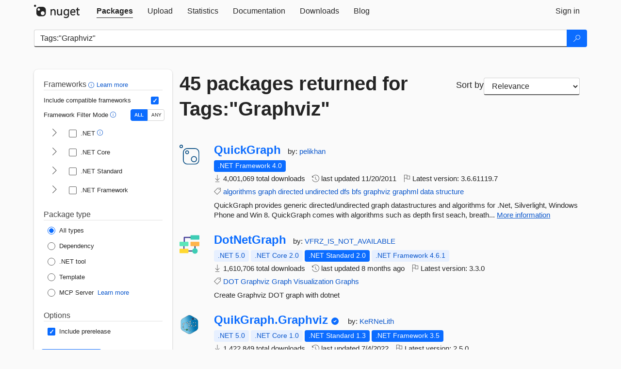

--- FILE ---
content_type: text/html; charset=utf-8
request_url: https://packages.nuget.org/packages?q=Tags%3A%22Graphviz%22
body_size: 14910
content:
<!DOCTYPE html>
<html lang="en">
<head>
    <meta charset="utf-8" />
    <meta http-equiv="X-UA-Compatible" content="IE=edge">
    <meta name="viewport" content="width=device-width, initial-scale=1">
        <meta name="robots" content="noindex">

        <link rel="canonical" href="https://www.nuget.org/packages?q=Tags%3A%22Graphviz%22">

    
    

    <title>
        NuGet Gallery
        | Packages matching Tags:&quot;Graphviz&quot;
    </title>

    <link href="/favicon.ico" rel="shortcut icon" type="image/x-icon" />
        <link title="NuGet.org" type="application/opensearchdescription+xml" href="/opensearch.xml" rel="search">

    <link href="/Content/gallery/css/site.min.css?v=1na5Q3HPVSkugniYsNxjmE134E1C4dpzFOT5rmDYA-E1" rel="stylesheet"/>

    <link href="/Content/gallery/css/bootstrap.min.css" rel="stylesheet"/>


    <script nonce="Hsedasbz9PglItS1dRpNGs6MzH6cZy68Lthhy/TYs9A=">
        // Check the browser preferred color scheme
        const prefersDarkMode = window.matchMedia("(prefers-color-scheme: dark)").matches;
        const defaultTheme = prefersDarkMode ? "dark" : "light";
        const preferredTheme = localStorage.getItem("theme")

        // Check if the localStorage item is set, if not set it to the system theme
        if (!preferredTheme || !(preferredTheme === "dark" || preferredTheme === "light")) {
            localStorage.setItem("theme", "system");
        }

        if (preferredTheme === "light" || preferredTheme === "dark") {
            document.documentElement.setAttribute('data-theme', preferredTheme);
        }
        else {
            document.documentElement.setAttribute('data-theme', defaultTheme);
        }
    </script>

    <!-- HTML5 shim and Respond.js for IE8 support of HTML5 elements and media queries -->
    <!-- WARNING: Respond.js doesn't work if you view the page via file:// -->
    <!--[if lt IE 9]>
      <script src="https://oss.maxcdn.com/html5shiv/3.7.3/html5shiv.min.js"></script>
      <script src="https://oss.maxcdn.com/respond/1.4.2/respond.min.js"></script>
    <![endif]-->

    
    
    
    
                <script type="text/javascript">
                var appInsights = window.appInsights || function (config) {
                    function s(config) {
                        t[config] = function () {
                            var i = arguments;
                            t.queue.push(function () { t[config].apply(t, i) })
                        }
                    }

                    var t = { config: config }, r = document, f = window, e = "script", o = r.createElement(e), i, u;
                    for (o.src = config.url || "//js.monitor.azure.com/scripts/a/ai.0.js", r.getElementsByTagName(e)[0].parentNode.appendChild(o), t.cookie = r.cookie, t.queue = [], i = ["Event", "Exception", "Metric", "PageView", "Trace"]; i.length;) s("track" + i.pop());
                    return config.disableExceptionTracking || (i = "onerror", s("_" + i), u = f[i], f[i] = function (config, r, f, e, o) {
                        var s = u && u(config, r, f, e, o);
                        return s !== !0 && t["_" + i](config, r, f, e, o), s
                    }), t
                }({
                    instrumentationKey: 'df3a36b9-dfba-401c-82ab-35690083be3e',
                    samplingPercentage: 100
                });

                window.appInsights = appInsights;
                appInsights.trackPageView();
            </script>

</head>
<body >
    

<div id="cookie-banner"></div>




<nav class="navbar navbar-inverse" role="navigation">
    <div class="container">
        <div class="row">
            <div class="col-sm-12 text-center">
                <a href="#" id="skipToContent" class="showOnFocus" title="Skip To Content">Skip To Content</a>
            </div>
        </div>
        <div class="row">
            <div class="col-sm-12">
                <div class="navbar-header">
                    <button type="button" class="navbar-toggle collapsed" data-toggle="collapse" data-target="#navbar" aria-expanded="false" aria-controls="navbar">
                        <span class="sr-only">Toggle navigation</span>
                        <span class="icon-bar"></span>
                        <span class="icon-bar"></span>
                        <span class="icon-bar"></span>
                    </button>
                    <a href="/" class="home-link">
                        <div class="navbar-logo nuget-logo-image" alt="NuGet home" role="img" aria-label="NuGet Home"     onerror="this.src='https://nuget.org/Content/gallery/img/logo-header-94x29.png'; this.onerror = null;"
></div>
                    </a>
                </div>
                <div id="navbar" class="navbar-collapse collapse">
                    <ul class="nav navbar-nav" role="tablist">
                            <li class="active" role="presentation">
        <a role="tab" name="Packages" aria-selected="true" href="/packages" class="link-to-add-local-search-filters">
            <span>Packages</span>
        </a>
    </li>

                            <li class="" role="presentation">
        <a role="tab" name="Upload" aria-selected="false" href="/packages/manage/upload">
            <span>Upload</span>
        </a>
    </li>

    <li class="" role="presentation">
        <a role="tab" name="Statistics" aria-selected="false" href="/stats">
            <span>Statistics</span>
        </a>
    </li>
                                                    <li class="" role="presentation">
        <a role="tab" name="Documentation" aria-selected="false" href="https://docs.microsoft.com/nuget/">
            <span>Documentation</span>
        </a>
    </li>

                            <li class="" role="presentation">
        <a role="tab" name="Downloads" aria-selected="false" href="/downloads">
            <span>Downloads</span>
        </a>
    </li>

                            <li class="" role="presentation">
        <a role="tab" name="Blog" aria-selected="false" href="https://blog.nuget.org/">
            <span>Blog</span>
        </a>
    </li>

                    </ul>
                        <ul class="nav navbar-nav navbar-right" role="tablist">
    <li class="" role="presentation">
        <a role="tab" name="Sign in" aria-selected="false" href="/users/account/LogOn?returnUrl=%2Fpackages%3Fq%3DTags%253A%2522Graphviz%2522" title="Sign in to an existing NuGet.org account">
            <span>Sign in</span>
        </a>
    </li>
                        </ul>
                </div>
            </div>
        </div>
    </div>

</nav>






    <div id="skippedToContent">
    






<form name="search" id="search-form" method="get" class="clearfix advanced-search-panel">
    <div id="search-bar-list-packages" class="navbar navbar-inverse">
        <div class="container search-container" aria-label="Package search bar">
            <div class="row">
                <div class="col-sm-12">
                    <div class="input-group">
    <input name="q" type="text" class="form-control input-brand" id="search" aria-label="Enter packages to search"
           placeholder="Search for packages..." autocomplete="off"
           value="Tags:&quot;Graphviz&quot;"
            />
    <span class="input-group-btn">
        <button class="btn btn-brand btn-search" type="submit"
                title="Search for packages" aria-label="Search">
            <span class="ms-Icon ms-Icon--Search" aria-hidden="true"></span>
        </button>
    </span>
</div>
                    <div id="autocomplete-results-container" class="text-left" tabindex="0"></div>

<script type="text/html" id="autocomplete-results-row">
    <!-- ko if: $data -->
    <!-- ko if: $data.PackageRegistration -->
    <div class="col-sm-4 autocomplete-row-id autocomplete-row-data">
        <span data-bind="attr: { id: 'autocomplete-result-id-' + $data.PackageRegistration.Id, title: $data.PackageRegistration.Id }, text: $data.PackageRegistration.Id"></span>
    </div>
    <div class="col-sm-4 autocomplete-row-downloadcount text-right autocomplete-row-data">
        <span data-bind="text: $data.DownloadCount + ' downloads'"></span>
    </div>
    <div class="col-sm-4 autocomplete-row-owners text-left autocomplete-row-data">
        <span data-bind="text: $data.OwnersString + ' '"></span>
    </div>
    <!-- /ko -->
    <!-- ko ifnot: $data.PackageRegistration -->
    <div class="col-sm-12 autocomplete-row-id autocomplete-row-data">
        <span data-bind="attr: { id: 'autocomplete-result-id-' + $data, title: $data  }, text: $data"></span>
    </div>
    <!-- /ko -->
    <!-- /ko -->
</script>

<script type="text/html" id="autocomplete-results-template">
    <!-- ko if: $data.data.length > 0 -->
    <div data-bind="foreach: $data.data" id="autocomplete-results-list">
        <a data-bind="attr: { id: 'autocomplete-result-row-' + $data, href: '/packages/' + $data, title: $data }" tabindex="-1">
            <div data-bind="attr:{ id: 'autocomplete-container-' + $data }" class="autocomplete-results-row">
            </div>
        </a>
    </div>
    <!-- /ko -->
</script>

                </div>
            </div>
        </div>
    </div>
    <section role="main" class="container main-container page-list-packages">
        <div class="row clearfix no-margin">
            <div class="col-md-3 no-padding" id="filters-column">
                    <div class="toggle-advanced-search-panel">
                        <span>Advanced search filters</span>
                        <button class="advanced-search-toggle-button btn-brand-transparent" aria-label="Toggles search filters on narrow screens" aria-expanded="false" aria-controls="advancedSearchToggleButton" tabindex="0" id="advancedSearchToggleButton" type="button">
                            <i class="ms-Icon ms-Icon--ChevronDown" id="advancedSearchToggleChevron"></i>
                        </button>
                    </div>
                    <div class="row clearfix advanced-search-panel" id="advancedSearchPanel">
                        <input type="text" hidden id="frameworks" name="frameworks">
                        <input type="text" hidden id="tfms" name="tfms">
                            <div>
                                <fieldset id="frameworkfilters">
                                    <legend>
                                        Frameworks
                                        <a class="tooltip-target" href="javascript:void(0)" role="button" aria-labelledby="frameworksfiltersid">
                                            <i class="framework-filter-info-icon ms-Icon ms-Icon--Info"></i>
                                            <span class="tooltip-block" role="tooltip" id="frameworksfiltersid">
                                                <span class="tooltip-wrapper tooltip-with-icon popover right">
                                                    <span class="arrow"></span>
                                                    <span class="popover-content">
                                                        Filters packages based on the target frameworks they are compatible with.
                                                    </span>
                                                </span>
                                            </span>
                                        </a>
                                        <a href="https://learn.microsoft.com/nuget/consume-packages/finding-and-choosing-packages#advanced-filtering-and-sorting" class="frameworkfilters-info"
                                           aria-label="Learn more about advanced filtering and sorting">
                                            Learn more
                                        </a>
                                    </legend>
                                        <div class="computed-frameworks-option">
                                            <p>
                                                Include compatible frameworks
                                            </p>
                                            <label for="computed-frameworks-checkbox" class="brand-checkbox" aria-label="Include computed compatible frameworks when filtering for packages.">
                                                <input type="checkbox" id="computed-frameworks-checkbox" checked="checked">
                                            </label>
                                            <input type="hidden" id="includeComputedFrameworks" name="includeComputedFrameworks" value="true">
                                        </div>
                                        <div class="framework-filter-mode-option">
                                            <p>
                                                Framework Filter Mode
                                                <a class="tooltip-target" href="javascript:void(0)" role="button" aria-labelledby="frameworkfiltermodeid">
                                                    <i class="frameworkfiltermode-info ms-Icon ms-Icon--Info"></i>
                                                    <span class="tooltip-block" role="tooltip" id="frameworkfiltermodeid">
                                                        <span class="tooltip-wrapper tooltip-with-icon popover right">
                                                            <span class="arrow"></span>
                                                            <span class="popover-content">
                                                                Decides whether to show packages matching ALL of the selected Target Frameworks (TFMs), or ANY of them.
                                                            </span>
                                                        </span>
                                                    </span>
                                                </a>
                                            </p>
                                            <div class="toggle-switch-control">
                                                <input type="radio" id="all-selector" name="frameworkFilterMode" value="all" tabindex="0" checked />
                                                <label for="all-selector" aria-label="Show packages matching ALL of the selected Frameworks and TFMs.">ALL</label>
                                                <input type="radio" id="any-selector" name="frameworkFilterMode" value="any" tabindex="0"  />
                                                <label for="any-selector" aria-label="Show packages matching ANY of the selected Frameworks or TFMs.">ANY</label>
                                            </div>
                                        </div>
                                        <div class="frameworkGroup">
        <div class="frameworkGroupRow">
            <button type="button" class="btn-brand-transparent collapsible" tab="net" tabindex="0"
                    aria-label="shows and hides TFM filters for .NET" aria-expanded="false" aria-controls="nettab">
                <i class="ms-Icon ms-Icon--ChevronRight" id="netbutton"></i>
            </button>
            <label class="brand-checkbox">
                <input type="checkbox" id="net" class="framework">
                <span>.NET
                    <a class="tooltip-target" href="javascript:void(0)" role="button" aria-labelledby="dotnetframework-tooltip" style="vertical-align: middle">
                        <i class="ms-Icon ms-Icon--Info"></i>
                        <span class="tooltip-block" role="tooltip" id="dotnetframework-tooltip">
                            <span class="tooltip-wrapper tooltip-with-icon popover right">
                                <span class="arrow"></span>
                                <span class="popover-content">
                                    Selecting .NET will show you packages compatible with any of the individual frameworks within the .NET generation.
                                </span>
                            </span>
                        </span>
                    </a>
                </span>
            </label>
        </div>
        <div class="tfmTab" id="nettab">
            <ul>
                    <li>
                        <label class="brand-checkbox">
                            <input type="checkbox" id="net10.0" class="tfm" parent="net">
                            <span>net10.0</span>
                        </label>
                    </li>
                    <li>
                        <label class="brand-checkbox">
                            <input type="checkbox" id="net9.0" class="tfm" parent="net">
                            <span>net9.0</span>
                        </label>
                    </li>
                    <li>
                        <label class="brand-checkbox">
                            <input type="checkbox" id="net8.0" class="tfm" parent="net">
                            <span>net8.0</span>
                        </label>
                    </li>
                    <li>
                        <label class="brand-checkbox">
                            <input type="checkbox" id="net7.0" class="tfm" parent="net">
                            <span>net7.0</span>
                        </label>
                    </li>
                    <li>
                        <label class="brand-checkbox">
                            <input type="checkbox" id="net6.0" class="tfm" parent="net">
                            <span>net6.0</span>
                        </label>
                    </li>
                    <li>
                        <label class="brand-checkbox">
                            <input type="checkbox" id="net5.0" class="tfm" parent="net">
                            <span>net5.0</span>
                        </label>
                    </li>
            </ul>
        </div>
    </div>
    <div class="frameworkGroup">
        <div class="frameworkGroupRow">
            <button type="button" class="btn-brand-transparent collapsible" tab="netcoreapp" tabindex="0"
                    aria-label="shows and hides TFM filters for .NET Core" aria-expanded="false" aria-controls="netcoreapptab">
                <i class="ms-Icon ms-Icon--ChevronRight" id="netcoreappbutton"></i>
            </button>
            <label class="brand-checkbox">
                <input type="checkbox" id="netcoreapp" class="framework">
                <span>.NET Core
                </span>
            </label>
        </div>
        <div class="tfmTab" id="netcoreapptab">
            <ul>
                    <li>
                        <label class="brand-checkbox">
                            <input type="checkbox" id="netcoreapp3.1" class="tfm" parent="netcoreapp">
                            <span>netcoreapp3.1</span>
                        </label>
                    </li>
                    <li>
                        <label class="brand-checkbox">
                            <input type="checkbox" id="netcoreapp3.0" class="tfm" parent="netcoreapp">
                            <span>netcoreapp3.0</span>
                        </label>
                    </li>
                    <li>
                        <label class="brand-checkbox">
                            <input type="checkbox" id="netcoreapp2.2" class="tfm" parent="netcoreapp">
                            <span>netcoreapp2.2</span>
                        </label>
                    </li>
                    <li>
                        <label class="brand-checkbox">
                            <input type="checkbox" id="netcoreapp2.1" class="tfm" parent="netcoreapp">
                            <span>netcoreapp2.1</span>
                        </label>
                    </li>
                    <li>
                        <label class="brand-checkbox">
                            <input type="checkbox" id="netcoreapp2.0" class="tfm" parent="netcoreapp">
                            <span>netcoreapp2.0</span>
                        </label>
                    </li>
                    <li>
                        <label class="brand-checkbox">
                            <input type="checkbox" id="netcoreapp1.1" class="tfm" parent="netcoreapp">
                            <span>netcoreapp1.1</span>
                        </label>
                    </li>
                    <li>
                        <label class="brand-checkbox">
                            <input type="checkbox" id="netcoreapp1.0" class="tfm" parent="netcoreapp">
                            <span>netcoreapp1.0</span>
                        </label>
                    </li>
            </ul>
        </div>
    </div>
    <div class="frameworkGroup">
        <div class="frameworkGroupRow">
            <button type="button" class="btn-brand-transparent collapsible" tab="netstandard" tabindex="0"
                    aria-label="shows and hides TFM filters for .NET Standard" aria-expanded="false" aria-controls="netstandardtab">
                <i class="ms-Icon ms-Icon--ChevronRight" id="netstandardbutton"></i>
            </button>
            <label class="brand-checkbox">
                <input type="checkbox" id="netstandard" class="framework">
                <span>.NET Standard
                </span>
            </label>
        </div>
        <div class="tfmTab" id="netstandardtab">
            <ul>
                    <li>
                        <label class="brand-checkbox">
                            <input type="checkbox" id="netstandard2.1" class="tfm" parent="netstandard">
                            <span>netstandard2.1</span>
                        </label>
                    </li>
                    <li>
                        <label class="brand-checkbox">
                            <input type="checkbox" id="netstandard2.0" class="tfm" parent="netstandard">
                            <span>netstandard2.0</span>
                        </label>
                    </li>
                    <li>
                        <label class="brand-checkbox">
                            <input type="checkbox" id="netstandard1.6" class="tfm" parent="netstandard">
                            <span>netstandard1.6</span>
                        </label>
                    </li>
                    <li>
                        <label class="brand-checkbox">
                            <input type="checkbox" id="netstandard1.5" class="tfm" parent="netstandard">
                            <span>netstandard1.5</span>
                        </label>
                    </li>
                    <li>
                        <label class="brand-checkbox">
                            <input type="checkbox" id="netstandard1.4" class="tfm" parent="netstandard">
                            <span>netstandard1.4</span>
                        </label>
                    </li>
                    <li>
                        <label class="brand-checkbox">
                            <input type="checkbox" id="netstandard1.3" class="tfm" parent="netstandard">
                            <span>netstandard1.3</span>
                        </label>
                    </li>
                    <li>
                        <label class="brand-checkbox">
                            <input type="checkbox" id="netstandard1.2" class="tfm" parent="netstandard">
                            <span>netstandard1.2</span>
                        </label>
                    </li>
                    <li>
                        <label class="brand-checkbox">
                            <input type="checkbox" id="netstandard1.1" class="tfm" parent="netstandard">
                            <span>netstandard1.1</span>
                        </label>
                    </li>
                    <li>
                        <label class="brand-checkbox">
                            <input type="checkbox" id="netstandard1.0" class="tfm" parent="netstandard">
                            <span>netstandard1.0</span>
                        </label>
                    </li>
            </ul>
        </div>
    </div>
    <div class="frameworkGroup">
        <div class="frameworkGroupRow">
            <button type="button" class="btn-brand-transparent collapsible" tab="netframework" tabindex="0"
                    aria-label="shows and hides TFM filters for .NET Framework" aria-expanded="false" aria-controls="netframeworktab">
                <i class="ms-Icon ms-Icon--ChevronRight" id="netframeworkbutton"></i>
            </button>
            <label class="brand-checkbox">
                <input type="checkbox" id="netframework" class="framework">
                <span>.NET Framework
                </span>
            </label>
        </div>
        <div class="tfmTab" id="netframeworktab">
            <ul>
                    <li>
                        <label class="brand-checkbox">
                            <input type="checkbox" id="net481" class="tfm" parent="netframework">
                            <span>net481</span>
                        </label>
                    </li>
                    <li>
                        <label class="brand-checkbox">
                            <input type="checkbox" id="net48" class="tfm" parent="netframework">
                            <span>net48</span>
                        </label>
                    </li>
                    <li>
                        <label class="brand-checkbox">
                            <input type="checkbox" id="net472" class="tfm" parent="netframework">
                            <span>net472</span>
                        </label>
                    </li>
                    <li>
                        <label class="brand-checkbox">
                            <input type="checkbox" id="net471" class="tfm" parent="netframework">
                            <span>net471</span>
                        </label>
                    </li>
                    <li>
                        <label class="brand-checkbox">
                            <input type="checkbox" id="net47" class="tfm" parent="netframework">
                            <span>net47</span>
                        </label>
                    </li>
                    <li>
                        <label class="brand-checkbox">
                            <input type="checkbox" id="net462" class="tfm" parent="netframework">
                            <span>net462</span>
                        </label>
                    </li>
                    <li>
                        <label class="brand-checkbox">
                            <input type="checkbox" id="net461" class="tfm" parent="netframework">
                            <span>net461</span>
                        </label>
                    </li>
                    <li>
                        <label class="brand-checkbox">
                            <input type="checkbox" id="net46" class="tfm" parent="netframework">
                            <span>net46</span>
                        </label>
                    </li>
                    <li>
                        <label class="brand-checkbox">
                            <input type="checkbox" id="net452" class="tfm" parent="netframework">
                            <span>net452</span>
                        </label>
                    </li>
                    <li>
                        <label class="brand-checkbox">
                            <input type="checkbox" id="net451" class="tfm" parent="netframework">
                            <span>net451</span>
                        </label>
                    </li>
                    <li>
                        <label class="brand-checkbox">
                            <input type="checkbox" id="net45" class="tfm" parent="netframework">
                            <span>net45</span>
                        </label>
                    </li>
                    <li>
                        <label class="brand-checkbox">
                            <input type="checkbox" id="net40" class="tfm" parent="netframework">
                            <span>net40</span>
                        </label>
                    </li>
                    <li>
                        <label class="brand-checkbox">
                            <input type="checkbox" id="net35" class="tfm" parent="netframework">
                            <span>net35</span>
                        </label>
                    </li>
                    <li>
                        <label class="brand-checkbox">
                            <input type="checkbox" id="net30" class="tfm" parent="netframework">
                            <span>net30</span>
                        </label>
                    </li>
                    <li>
                        <label class="brand-checkbox">
                            <input type="checkbox" id="net20" class="tfm" parent="netframework">
                            <span>net20</span>
                        </label>
                    </li>
            </ul>
        </div>
    </div>
                                </fieldset>
                            </div>
                                                <div>
                            <fieldset id="packagetype">
                                <legend>Package type</legend>
    <div style="display: flex;">
        <label aria-label="Package Type: All types" class="brand-radio">
            <input type="radio" name="packagetype" checked value="">
            <span>All types</span>
        </label>
    </div>
    <div style="display: flex;">
        <label aria-label="Package Type: Dependency" class="brand-radio">
            <input type="radio" name="packagetype"  value="dependency">
            <span>Dependency</span>
        </label>
    </div>
    <div style="display: flex;">
        <label aria-label="Package Type: .NET tool" class="brand-radio">
            <input type="radio" name="packagetype"  value="dotnettool">
            <span>.NET tool</span>
        </label>
    </div>
    <div style="display: flex;">
        <label aria-label="Package Type: Template" class="brand-radio">
            <input type="radio" name="packagetype"  value="template">
            <span>Template</span>
        </label>
    </div>
    <div style="display: flex;">
        <label aria-label="Package Type: MCP Server" class="brand-radio">
            <input type="radio" name="packagetype"  value="mcpserver">
            <span>MCP Server</span>
        </label>
            <a href="https://aka.ms/nuget/mcp/concepts" class="mcp-learn-more"
               aria-label="Learn more about NuGet MCP server packages">
                Learn more
            </a>
    </div>
                            </fieldset>
                        </div>
                        <div>
                            <fieldset>
                                <legend>Options</legend>
                                <div class="prerel-option">
                                    <label class="brand-checkbox" aria-label="Options: Include prerelease">
                                        <input id="prerel-checkbox" type="checkbox" checked="checked">
                                        <span>
                                            Include prerelease
                                        </span>
                                    </label>
                                </div>
                            </fieldset>
                        </div>
                        <div class="row clearfix no-margin">
                            <div class="col-xs-6 col-sm-6 col-md-6 col-lg-6 apply-btn">
                                <input class="btn btn-brand form-control" type="submit" value="Apply">
                            </div>
                            <div class="col-xs-6 col-sm-6 col-md-6 col-lg-6 reset-btn">
                                <input class="btn form-control btn-brand-transparent" type="button" value="Reset" id="reset-advanced-search">
                            </div>
                        </div>
                        <input type="hidden" id="prerel" name="prerel" value="true">
                    </div>
            </div>
            <div class="col-md-9" id="results-column">
                <div class="row">
                    <div class="col-md-8">
                        <h1 tabindex="0">
                                    45 packages
                                returned for Tags:&quot;Graphviz&quot;
                        </h1>
                    </div>
                        <div class="sortby col-md-4">
                            <label for="sortby" class="">Sort by</label>
                            <select name="sortby" id="sortby" form="search-form" aria-label="sort package search results by" class="form-control select-brand">
                                <option value="relevance" aria-label="Sort By: Relevance" selected>Relevance</option>
                                <option value="totalDownloads-desc" aria-label="Sort By: Downloads" >Downloads</option>
                                <option value="created-desc" aria-label="Sort By: Recently updated" >Recently updated</option>
                            </select>
                        </div>
                </div>


                <ul class="list-packages">



<li class="package">

    <div class="row">
        <div class="col-sm-1 hidden-xs hidden-sm col-package-icon">
            <img class="package-icon img-responsive package-default-icon" aria-hidden="true" alt=""     onerror="this.className='package-icon img-responsive package-default-icon'; this.onerror = null;"
/>
        </div>
        <div class="col-sm-11">
            <div class="package-header">
                <h2 class="package-title">
                    <a class="package-title"
                        href="/packages/QuickGraph"
                                                    data-track="search-selection" data-track-value="0" data-click-source="PackageId"
                            data-package-id="QuickGraph" data-package-version="3.6.61119.7" data-use-version="False"
>
                            QuickGraph
                    </a>
                </h2>




                    <span class="package-by">
                        by:
                            <a href="/profiles/pelikhan" title="View pelikhan's profile"
                                                                    data-track="search-selection" data-track-value="0" data-click-source="Owner"
                                    data-package-id="QuickGraph" data-package-version="3.6.61119.7" data-use-version="False"
                                    data-owner="pelikhan"
>
                                    pelikhan
                            </a>
                    </span>
            </div>

            <ul class="package-list">
                <li class="package-tfm-badges">
                    




<div class="framework framework-badges">
                <a href=/packages/QuickGraph/3.6.61119.7#supportedframeworks-body-tab
         data-track="search-selection" data-track-value="0" data-click-source="FrameworkBadge"
         data-package-id="QuickGraph" data-package-version="3.6.61119.7"
         data-badge-framework="net40" data-badge-is-computed="False"
         class="tooltip-target"
>
        <span class=framework-badge-asset>
            .NET Framework 4.0
        </span>
        <span class="tooltip-block">
            <span class="tooltip-wrapper popover right" role="tooltip">
                <span class="arrow"></span>
                <span class="popover-content">
                    This package targets .NET Framework 4.0. The package is compatible with this framework or higher.
                </span>
            </span>
        </span>
    </a>
</div>
                </li>
                <li>
                    <span class="icon-text">
                        <i class="ms-Icon ms-Icon--Download" aria-hidden="true"></i>
                        4,001,069 total downloads
                    </span>
                </li>
                <li>
                    <span class="icon-text">
                        <i class="ms-Icon ms-Icon--History" aria-hidden="true"></i>
                        last updated <span data-datetime="2011-11-20T04:26:29.1100000+00:00">11/20/2011</span>
                    </span>
                </li>
                <li>
                    <span class="icon-text">
                        <i class="ms-Icon ms-Icon--Flag" aria-hidden="true"></i>
                        Latest version: <span class="text-nowrap">3.6.61119.7 </span>
                    </span>
                </li>
                    <li class="package-tags">
                        <span class="icon-text">
                            <i class="ms-Icon ms-Icon--Tag" aria-hidden="true"></i>

                                <a href="/packages?q=Tags%3A%22algorithms%22" title="Search for algorithms">algorithms</a>
                                <a href="/packages?q=Tags%3A%22graph%22" title="Search for graph">graph</a>
                                <a href="/packages?q=Tags%3A%22directed%22" title="Search for directed">directed</a>
                                <a href="/packages?q=Tags%3A%22undirected%22" title="Search for undirected">undirected</a>
                                <a href="/packages?q=Tags%3A%22dfs%22" title="Search for dfs">dfs</a>
                                <a href="/packages?q=Tags%3A%22bfs%22" title="Search for bfs">bfs</a>
                                <a href="/packages?q=Tags%3A%22graphviz%22" title="Search for graphviz">graphviz</a>
                                <a href="/packages?q=Tags%3A%22graphml%22" title="Search for graphml">graphml</a>
                                <a href="/packages?q=Tags%3A%22data%22" title="Search for data">data</a>
                                <a href="/packages?q=Tags%3A%22structure%22" title="Search for structure">structure</a>
                                                    </span>
                    </li>
            </ul>

            <div class="package-details">
                QuickGraph provides generic directed/undirected graph datastructures and algorithms for .Net, Silverlight, Windows Phone and Win 8. 
      QuickGraph comes with algorithms such as depth first seach, breath...
<a aria-label="More information about QuickGraph package" href="/packages/QuickGraph/3.6.61119.7" title="More information about QuickGraph package">More information</a>            </div>
        </div>
    </div>
</li>


<li class="package">

    <div class="row">
        <div class="col-sm-1 hidden-xs hidden-sm col-package-icon">
            <img class="package-icon img-responsive" aria-hidden="true" alt=""
                 src="https://api.nuget.org/v3-flatcontainer/dotnetgraph/3.3.0/icon"     onerror="this.className='package-icon img-responsive package-default-icon'; this.onerror = null;"
/>
        </div>
        <div class="col-sm-11">
            <div class="package-header">
                <h2 class="package-title">
                    <a class="package-title"
                        href="/packages/DotNetGraph"
                                                    data-track="search-selection" data-track-value="1" data-click-source="PackageId"
                            data-package-id="DotNetGraph" data-package-version="3.3.0" data-use-version="False"
>
                            DotNetGraph
                    </a>
                </h2>




                    <span class="package-by">
                        by:
                            <a href="/profiles/VFRZ_IS_NOT_AVAILABLE" title="View VFRZ_IS_NOT_AVAILABLE's profile"
                                                                    data-track="search-selection" data-track-value="1" data-click-source="Owner"
                                    data-package-id="DotNetGraph" data-package-version="3.3.0" data-use-version="False"
                                    data-owner="VFRZ_IS_NOT_AVAILABLE"
>
                                    VFRZ_IS_NOT_AVAILABLE
                            </a>
                    </span>
            </div>

            <ul class="package-list">
                <li class="package-tfm-badges">
                    




<div class="framework framework-badges">
    <a href=/packages/DotNetGraph/3.3.0#supportedframeworks-body-tab
         data-track="search-selection" data-track-value="1" data-click-source="FrameworkBadge"
         data-package-id="DotNetGraph" data-package-version="3.3.0"
         data-badge-framework="net5.0" data-badge-is-computed="True"
         class="tooltip-target"
>
        <span class=framework-badge-computed>
            .NET 5.0
        </span>
        <span class="tooltip-block">
            <span class="tooltip-wrapper popover right" role="tooltip">
                <span class="arrow"></span>
                <span class="popover-content">
                    This package is compatible with .NET 5.0 or higher.
                </span>
            </span>
        </span>
    </a>
        <a href=/packages/DotNetGraph/3.3.0#supportedframeworks-body-tab
         data-track="search-selection" data-track-value="1" data-click-source="FrameworkBadge"
         data-package-id="DotNetGraph" data-package-version="3.3.0"
         data-badge-framework="netcoreapp2.0" data-badge-is-computed="True"
         class="tooltip-target"
>
        <span class=framework-badge-computed>
            .NET Core 2.0
        </span>
        <span class="tooltip-block">
            <span class="tooltip-wrapper popover right" role="tooltip">
                <span class="arrow"></span>
                <span class="popover-content">
                    This package is compatible with .NET Core 2.0 or higher.
                </span>
            </span>
        </span>
    </a>
        <a href=/packages/DotNetGraph/3.3.0#supportedframeworks-body-tab
         data-track="search-selection" data-track-value="1" data-click-source="FrameworkBadge"
         data-package-id="DotNetGraph" data-package-version="3.3.0"
         data-badge-framework="netstandard2.0" data-badge-is-computed="False"
         class="tooltip-target"
>
        <span class=framework-badge-asset>
            .NET Standard 2.0
        </span>
        <span class="tooltip-block">
            <span class="tooltip-wrapper popover right" role="tooltip">
                <span class="arrow"></span>
                <span class="popover-content">
                    This package targets .NET Standard 2.0. The package is compatible with this framework or higher.
                </span>
            </span>
        </span>
    </a>
        <a href=/packages/DotNetGraph/3.3.0#supportedframeworks-body-tab
         data-track="search-selection" data-track-value="1" data-click-source="FrameworkBadge"
         data-package-id="DotNetGraph" data-package-version="3.3.0"
         data-badge-framework="net461" data-badge-is-computed="True"
         class="tooltip-target"
>
        <span class=framework-badge-computed>
            .NET Framework 4.6.1
        </span>
        <span class="tooltip-block">
            <span class="tooltip-wrapper popover right" role="tooltip">
                <span class="arrow"></span>
                <span class="popover-content">
                    This package is compatible with .NET Framework 4.6.1 or higher.
                </span>
            </span>
        </span>
    </a>
</div>
                </li>
                <li>
                    <span class="icon-text">
                        <i class="ms-Icon ms-Icon--Download" aria-hidden="true"></i>
                        1,610,706 total downloads
                    </span>
                </li>
                <li>
                    <span class="icon-text">
                        <i class="ms-Icon ms-Icon--History" aria-hidden="true"></i>
                        last updated <span data-datetime="2025-05-26T22:16:55.8530000+00:00">5/26/2025</span>
                    </span>
                </li>
                <li>
                    <span class="icon-text">
                        <i class="ms-Icon ms-Icon--Flag" aria-hidden="true"></i>
                        Latest version: <span class="text-nowrap">3.3.0 </span>
                    </span>
                </li>
                    <li class="package-tags">
                        <span class="icon-text">
                            <i class="ms-Icon ms-Icon--Tag" aria-hidden="true"></i>

                                <a href="/packages?q=Tags%3A%22DOT%22" title="Search for DOT">DOT</a>
                                <a href="/packages?q=Tags%3A%22Graphviz%22" title="Search for Graphviz">Graphviz</a>
                                <a href="/packages?q=Tags%3A%22Graph%22" title="Search for Graph">Graph</a>
                                <a href="/packages?q=Tags%3A%22Visualization%22" title="Search for Visualization">Visualization</a>
                                <a href="/packages?q=Tags%3A%22Graphs%22" title="Search for Graphs">Graphs</a>
                                                    </span>
                    </li>
            </ul>

            <div class="package-details">
                Create Graphviz DOT graph with dotnet
            </div>
        </div>
    </div>
</li>


<li class="package">

    <div class="row">
        <div class="col-sm-1 hidden-xs hidden-sm col-package-icon">
            <img class="package-icon img-responsive" aria-hidden="true" alt=""
                 src="https://api.nuget.org/v3-flatcontainer/quikgraph.graphviz/2.5.0/icon"     onerror="this.className='package-icon img-responsive package-default-icon'; this.onerror = null;"
/>
        </div>
        <div class="col-sm-11">
            <div class="package-header">
                <h2 class="package-title">
                    <a class="package-title"
                        href="/packages/QuikGraph.Graphviz"
                                                    data-track="search-selection" data-track-value="2" data-click-source="PackageId"
                            data-package-id="QuikGraph.Graphviz" data-package-version="2.5.0" data-use-version="False"
>
                            QuikGraph.<wbr>Graphviz
                    </a>
                </h2>


                    <i class="ms-Icon ms-Icon--SkypeCircleCheck reserved-indicator"
                       data-content="The ID prefix of this package has been reserved for one of the owners of this package by NuGet.org." tabindex="0" alt="The ID prefix of this package has been reserved for one of the owners of this package by NuGet.org."></i>


                    <span class="package-by">
                        by:
                            <a href="/profiles/KeRNeLith" title="View KeRNeLith's profile"
                                                                    data-track="search-selection" data-track-value="2" data-click-source="Owner"
                                    data-package-id="QuikGraph.Graphviz" data-package-version="2.5.0" data-use-version="False"
                                    data-owner="KeRNeLith"
>
                                    KeRNeLith
                            </a>
                    </span>
            </div>

            <ul class="package-list">
                <li class="package-tfm-badges">
                    




<div class="framework framework-badges">
    <a href=/packages/QuikGraph.Graphviz/2.5.0#supportedframeworks-body-tab
         data-track="search-selection" data-track-value="2" data-click-source="FrameworkBadge"
         data-package-id="QuikGraph.Graphviz" data-package-version="2.5.0"
         data-badge-framework="net5.0" data-badge-is-computed="True"
         class="tooltip-target"
>
        <span class=framework-badge-computed>
            .NET 5.0
        </span>
        <span class="tooltip-block">
            <span class="tooltip-wrapper popover right" role="tooltip">
                <span class="arrow"></span>
                <span class="popover-content">
                    This package is compatible with .NET 5.0 or higher.
                </span>
            </span>
        </span>
    </a>
        <a href=/packages/QuikGraph.Graphviz/2.5.0#supportedframeworks-body-tab
         data-track="search-selection" data-track-value="2" data-click-source="FrameworkBadge"
         data-package-id="QuikGraph.Graphviz" data-package-version="2.5.0"
         data-badge-framework="netcoreapp1.0" data-badge-is-computed="True"
         class="tooltip-target"
>
        <span class=framework-badge-computed>
            .NET Core 1.0
        </span>
        <span class="tooltip-block">
            <span class="tooltip-wrapper popover right" role="tooltip">
                <span class="arrow"></span>
                <span class="popover-content">
                    This package is compatible with .NET Core 1.0 or higher.
                </span>
            </span>
        </span>
    </a>
        <a href=/packages/QuikGraph.Graphviz/2.5.0#supportedframeworks-body-tab
         data-track="search-selection" data-track-value="2" data-click-source="FrameworkBadge"
         data-package-id="QuikGraph.Graphviz" data-package-version="2.5.0"
         data-badge-framework="netstandard1.3" data-badge-is-computed="False"
         class="tooltip-target"
>
        <span class=framework-badge-asset>
            .NET Standard 1.3
        </span>
        <span class="tooltip-block">
            <span class="tooltip-wrapper popover right" role="tooltip">
                <span class="arrow"></span>
                <span class="popover-content">
                    This package targets .NET Standard 1.3. The package is compatible with this framework or higher.
                </span>
            </span>
        </span>
    </a>
        <a href=/packages/QuikGraph.Graphviz/2.5.0#supportedframeworks-body-tab
         data-track="search-selection" data-track-value="2" data-click-source="FrameworkBadge"
         data-package-id="QuikGraph.Graphviz" data-package-version="2.5.0"
         data-badge-framework="net35" data-badge-is-computed="False"
         class="tooltip-target"
>
        <span class=framework-badge-asset>
            .NET Framework 3.5
        </span>
        <span class="tooltip-block">
            <span class="tooltip-wrapper popover right" role="tooltip">
                <span class="arrow"></span>
                <span class="popover-content">
                    This package targets .NET Framework 3.5. The package is compatible with this framework or higher.
                </span>
            </span>
        </span>
    </a>
</div>
                </li>
                <li>
                    <span class="icon-text">
                        <i class="ms-Icon ms-Icon--Download" aria-hidden="true"></i>
                        1,422,849 total downloads
                    </span>
                </li>
                <li>
                    <span class="icon-text">
                        <i class="ms-Icon ms-Icon--History" aria-hidden="true"></i>
                        last updated <span data-datetime="2022-07-04T20:46:57.1970000+00:00">7/4/2022</span>
                    </span>
                </li>
                <li>
                    <span class="icon-text">
                        <i class="ms-Icon ms-Icon--Flag" aria-hidden="true"></i>
                        Latest version: <span class="text-nowrap">2.5.0 </span>
                    </span>
                </li>
                    <li class="package-tags">
                        <span class="icon-text">
                            <i class="ms-Icon ms-Icon--Tag" aria-hidden="true"></i>

                                <a href="/packages?q=Tags%3A%22QuickGraph%22" title="Search for QuickGraph">QuickGraph</a>
                                <a href="/packages?q=Tags%3A%22QuikGraph%22" title="Search for QuikGraph">QuikGraph</a>
                                <a href="/packages?q=Tags%3A%22Graph%22" title="Search for Graph">Graph</a>
                                <a href="/packages?q=Tags%3A%22Structure%22" title="Search for Structure">Structure</a>
                                <a href="/packages?q=Tags%3A%22Algorithm%22" title="Search for Algorithm">Algorithm</a>
                                <a href="/packages?q=Tags%3A%22C%23%22" title="Search for C#">C#</a>
                                <a href="/packages?q=Tags%3A%22.NET%22" title="Search for .NET">.NET</a>
                                <a href="/packages?q=Tags%3A%22Serialization%22" title="Search for Serialization">Serialization</a>
                                <a href="/packages?q=Tags%3A%22Graphviz%22" title="Search for Graphviz">Graphviz</a>
                                                    </span>
                    </li>
            </ul>

            <div class="package-details">
                .NET library that provides a bridge from QuikGraph graphs structures to Graphviz and Dot language serialization.

This package is the Graphviz subset of the original QuickGraph renamed QuikGraph and ported to...
<a aria-label="More information about QuikGraph.Graphviz package" href="/packages/QuikGraph.Graphviz/2.5.0" title="More information about QuikGraph.Graphviz package">More information</a>            </div>
        </div>
    </div>
</li>


<li class="package">

    <div class="row">
        <div class="col-sm-1 hidden-xs hidden-sm col-package-icon">
            <img class="package-icon img-responsive package-default-icon" aria-hidden="true" alt=""     onerror="this.className='package-icon img-responsive package-default-icon'; this.onerror = null;"
/>
        </div>
        <div class="col-sm-11">
            <div class="package-header">
                <h2 class="package-title">
                    <a class="package-title"
                        href="/packages/QuickGraph.NETStandard"
                                                    data-track="search-selection" data-track-value="3" data-click-source="PackageId"
                            data-package-id="QuickGraph.NETStandard" data-package-version="4.0.0" data-use-version="False"
>
                            QuickGraph.<wbr>NETStandard
                    </a>
                </h2>




                    <span class="package-by">
                        by:
                            <a href="/profiles/deepakkumar1984" title="View deepakkumar1984's profile"
                                                                    data-track="search-selection" data-track-value="3" data-click-source="Owner"
                                    data-package-id="QuickGraph.NETStandard" data-package-version="4.0.0" data-use-version="False"
                                    data-owner="deepakkumar1984"
>
                                    deepakkumar1984
                            </a>
                    </span>
            </div>

            <ul class="package-list">
                <li class="package-tfm-badges">
                    




<div class="framework framework-badges">
    <a href=/packages/QuickGraph.NETStandard/4.0.0#supportedframeworks-body-tab
         data-track="search-selection" data-track-value="3" data-click-source="FrameworkBadge"
         data-package-id="QuickGraph.NETStandard" data-package-version="4.0.0"
         data-badge-framework="net5.0" data-badge-is-computed="True"
         class="tooltip-target"
>
        <span class=framework-badge-computed>
            .NET 5.0
        </span>
        <span class="tooltip-block">
            <span class="tooltip-wrapper popover right" role="tooltip">
                <span class="arrow"></span>
                <span class="popover-content">
                    This package is compatible with .NET 5.0 or higher.
                </span>
            </span>
        </span>
    </a>
        <a href=/packages/QuickGraph.NETStandard/4.0.0#supportedframeworks-body-tab
         data-track="search-selection" data-track-value="3" data-click-source="FrameworkBadge"
         data-package-id="QuickGraph.NETStandard" data-package-version="4.0.0"
         data-badge-framework="netcoreapp3.0" data-badge-is-computed="True"
         class="tooltip-target"
>
        <span class=framework-badge-computed>
            .NET Core 3.0
        </span>
        <span class="tooltip-block">
            <span class="tooltip-wrapper popover right" role="tooltip">
                <span class="arrow"></span>
                <span class="popover-content">
                    This package is compatible with .NET Core 3.0 or higher.
                </span>
            </span>
        </span>
    </a>
        <a href=/packages/QuickGraph.NETStandard/4.0.0#supportedframeworks-body-tab
         data-track="search-selection" data-track-value="3" data-click-source="FrameworkBadge"
         data-package-id="QuickGraph.NETStandard" data-package-version="4.0.0"
         data-badge-framework="netstandard2.1" data-badge-is-computed="False"
         class="tooltip-target"
>
        <span class=framework-badge-asset>
            .NET Standard 2.1
        </span>
        <span class="tooltip-block">
            <span class="tooltip-wrapper popover right" role="tooltip">
                <span class="arrow"></span>
                <span class="popover-content">
                    This package targets .NET Standard 2.1. The package is compatible with this framework or higher.
                </span>
            </span>
        </span>
    </a>
    </div>
                </li>
                <li>
                    <span class="icon-text">
                        <i class="ms-Icon ms-Icon--Download" aria-hidden="true"></i>
                        379,770 total downloads
                    </span>
                </li>
                <li>
                    <span class="icon-text">
                        <i class="ms-Icon ms-Icon--History" aria-hidden="true"></i>
                        last updated <span data-datetime="2025-12-21T10:19:56.2130000+00:00">12/21/2025</span>
                    </span>
                </li>
                <li>
                    <span class="icon-text">
                        <i class="ms-Icon ms-Icon--Flag" aria-hidden="true"></i>
                        Latest version: <span class="text-nowrap">4.0.0 </span>
                    </span>
                </li>
                    <li class="package-tags">
                        <span class="icon-text">
                            <i class="ms-Icon ms-Icon--Tag" aria-hidden="true"></i>

                                <a href="/packages?q=Tags%3A%22quickgraph%22" title="Search for quickgraph">quickgraph</a>
                                <a href="/packages?q=Tags%3A%22graphviz%22" title="Search for graphviz">graphviz</a>
                                <a href="/packages?q=Tags%3A%22nodegraph%22" title="Search for nodegraph">nodegraph</a>
                                <a href="/packages?q=Tags%3A%22directed%22" title="Search for directed">directed</a>
                                <a href="/packages?q=Tags%3A%22graph%22" title="Search for graph">graph</a>
                                <a href="/packages?q=Tags%3A%22unidirected%22" title="Search for unidirected">unidirected</a>
                                                    </span>
                    </li>
            </ul>

            <div class="package-details">
                QuickGraph .NET standard.
QuickGraph provides generic directed/undirected graph datastructures and algorithms for .Net.  QuickGraph comes with algorithms such as depth first seach, breath first search, A*...
<a aria-label="More information about QuickGraph.NETStandard package" href="/packages/QuickGraph.NETStandard/4.0.0" title="More information about QuickGraph.NETStandard package">More information</a>            </div>
        </div>
    </div>
</li>


<li class="package">

    <div class="row">
        <div class="col-sm-1 hidden-xs hidden-sm col-package-icon">
            <img class="package-icon img-responsive" aria-hidden="true" alt=""
                 src="https://api.nuget.org/v3-flatcontainer/quickgraphcore/1.0.0/icon"     onerror="this.className='package-icon img-responsive package-default-icon'; this.onerror = null;"
/>
        </div>
        <div class="col-sm-11">
            <div class="package-header">
                <h2 class="package-title">
                    <a class="package-title"
                        href="/packages/QuickGraphCore"
                                                    data-track="search-selection" data-track-value="4" data-click-source="PackageId"
                            data-package-id="QuickGraphCore" data-package-version="1.0.0" data-use-version="False"
>
                            QuickGraphCore
                    </a>
                </h2>




                    <span class="package-by">
                        by:
                            <a href="/profiles/mokeyish" title="View mokeyish's profile"
                                                                    data-track="search-selection" data-track-value="4" data-click-source="Owner"
                                    data-package-id="QuickGraphCore" data-package-version="1.0.0" data-use-version="False"
                                    data-owner="mokeyish"
>
                                    mokeyish
                            </a>
                            <a href="/profiles/Tom-Wells-NW" title="View Tom-Wells-NW's profile"
                                                                    data-track="search-selection" data-track-value="4" data-click-source="Owner"
                                    data-package-id="QuickGraphCore" data-package-version="1.0.0" data-use-version="False"
                                    data-owner="Tom-Wells-NW"
>
                                    Tom-Wells-NW
                            </a>
                    </span>
            </div>

            <ul class="package-list">
                <li class="package-tfm-badges">
                    




<div class="framework framework-badges">
    <a href=/packages/QuickGraphCore/1.0.0#supportedframeworks-body-tab
         data-track="search-selection" data-track-value="4" data-click-source="FrameworkBadge"
         data-package-id="QuickGraphCore" data-package-version="1.0.0"
         data-badge-framework="net5.0" data-badge-is-computed="True"
         class="tooltip-target"
>
        <span class=framework-badge-computed>
            .NET 5.0
        </span>
        <span class="tooltip-block">
            <span class="tooltip-wrapper popover right" role="tooltip">
                <span class="arrow"></span>
                <span class="popover-content">
                    This package is compatible with .NET 5.0 or higher.
                </span>
            </span>
        </span>
    </a>
        <a href=/packages/QuickGraphCore/1.0.0#supportedframeworks-body-tab
         data-track="search-selection" data-track-value="4" data-click-source="FrameworkBadge"
         data-package-id="QuickGraphCore" data-package-version="1.0.0"
         data-badge-framework="netcoreapp2.0" data-badge-is-computed="True"
         class="tooltip-target"
>
        <span class=framework-badge-computed>
            .NET Core 2.0
        </span>
        <span class="tooltip-block">
            <span class="tooltip-wrapper popover right" role="tooltip">
                <span class="arrow"></span>
                <span class="popover-content">
                    This package is compatible with .NET Core 2.0 or higher.
                </span>
            </span>
        </span>
    </a>
        <a href=/packages/QuickGraphCore/1.0.0#supportedframeworks-body-tab
         data-track="search-selection" data-track-value="4" data-click-source="FrameworkBadge"
         data-package-id="QuickGraphCore" data-package-version="1.0.0"
         data-badge-framework="netstandard2.0" data-badge-is-computed="False"
         class="tooltip-target"
>
        <span class=framework-badge-asset>
            .NET Standard 2.0
        </span>
        <span class="tooltip-block">
            <span class="tooltip-wrapper popover right" role="tooltip">
                <span class="arrow"></span>
                <span class="popover-content">
                    This package targets .NET Standard 2.0. The package is compatible with this framework or higher.
                </span>
            </span>
        </span>
    </a>
        <a href=/packages/QuickGraphCore/1.0.0#supportedframeworks-body-tab
         data-track="search-selection" data-track-value="4" data-click-source="FrameworkBadge"
         data-package-id="QuickGraphCore" data-package-version="1.0.0"
         data-badge-framework="net40" data-badge-is-computed="False"
         class="tooltip-target"
>
        <span class=framework-badge-asset>
            .NET Framework 4.0
        </span>
        <span class="tooltip-block">
            <span class="tooltip-wrapper popover right" role="tooltip">
                <span class="arrow"></span>
                <span class="popover-content">
                    This package targets .NET Framework 4.0. The package is compatible with this framework or higher.
                </span>
            </span>
        </span>
    </a>
</div>
                </li>
                <li>
                    <span class="icon-text">
                        <i class="ms-Icon ms-Icon--Download" aria-hidden="true"></i>
                        464,893 total downloads
                    </span>
                </li>
                <li>
                    <span class="icon-text">
                        <i class="ms-Icon ms-Icon--History" aria-hidden="true"></i>
                        last updated <span data-datetime="2017-08-17T03:20:50.9900000+00:00">8/17/2017</span>
                    </span>
                </li>
                <li>
                    <span class="icon-text">
                        <i class="ms-Icon ms-Icon--Flag" aria-hidden="true"></i>
                        Latest version: <span class="text-nowrap">1.0.0 </span>
                    </span>
                </li>
                    <li class="package-tags">
                        <span class="icon-text">
                            <i class="ms-Icon ms-Icon--Tag" aria-hidden="true"></i>

                                <a href="/packages?q=Tags%3A%22algorithms%22" title="Search for algorithms">algorithms</a>
                                <a href="/packages?q=Tags%3A%22graph%22" title="Search for graph">graph</a>
                                <a href="/packages?q=Tags%3A%22directed%22" title="Search for directed">directed</a>
                                <a href="/packages?q=Tags%3A%22undirected%22" title="Search for undirected">undirected</a>
                                <a href="/packages?q=Tags%3A%22dfs%22" title="Search for dfs">dfs</a>
                                <a href="/packages?q=Tags%3A%22bfs%22" title="Search for bfs">bfs</a>
                                <a href="/packages?q=Tags%3A%22graphviz%22" title="Search for graphviz">graphviz</a>
                                <a href="/packages?q=Tags%3A%22graphml%22" title="Search for graphml">graphml</a>
                                <a href="/packages?q=Tags%3A%22data%22" title="Search for data">data</a>
                                <a href="/packages?q=Tags%3A%22structure%22" title="Search for structure">structure</a>
                                                    </span>
                    </li>
            </ul>

            <div class="package-details">
                QuickGraph provides generic directed/undirected graph datastructures and algorithms for .Net
            </div>
        </div>
    </div>
</li>


<li class="package">

    <div class="row">
        <div class="col-sm-1 hidden-xs hidden-sm col-package-icon">
            <img class="package-icon img-responsive" aria-hidden="true" alt=""
                 src="https://api.nuget.org/v3-flatcontainer/graphviz/2.38.0.2/icon"     onerror="this.className='package-icon img-responsive package-default-icon'; this.onerror = null;"
/>
        </div>
        <div class="col-sm-11">
            <div class="package-header">
                <h2 class="package-title">
                    <a class="package-title"
                        href="/packages/Graphviz"
                                                    data-track="search-selection" data-track-value="5" data-click-source="PackageId"
                            data-package-id="Graphviz" data-package-version="2.38.0.2" data-use-version="False"
>
                            Graphviz
                    </a>
                </h2>




                    <span class="package-by">
                        by:
                            <a href="/profiles/KvanTTT" title="View KvanTTT's profile"
                                                                    data-track="search-selection" data-track-value="5" data-click-source="Owner"
                                    data-package-id="Graphviz" data-package-version="2.38.0.2" data-use-version="False"
                                    data-owner="KvanTTT"
>
                                    KvanTTT
                            </a>
                    </span>
            </div>

            <ul class="package-list">
                <li class="package-tfm-badges">
                    




<div class="framework framework-badges">
                <a href=/packages/Graphviz/2.38.0.2#supportedframeworks-body-tab
         data-track="search-selection" data-track-value="5" data-click-source="FrameworkBadge"
         data-package-id="Graphviz" data-package-version="2.38.0.2"
         data-badge-framework="net" data-badge-is-computed="False"
         class="tooltip-target"
>
        <span class=framework-badge-asset>
            .NET Framework
        </span>
        <span class="tooltip-block">
            <span class="tooltip-wrapper popover right" role="tooltip">
                <span class="arrow"></span>
                <span class="popover-content">
                    This package is compatible with all versions of .NET Framework.
                </span>
            </span>
        </span>
    </a>
</div>
                </li>
                <li>
                    <span class="icon-text">
                        <i class="ms-Icon ms-Icon--Download" aria-hidden="true"></i>
                        175,095 total downloads
                    </span>
                </li>
                <li>
                    <span class="icon-text">
                        <i class="ms-Icon ms-Icon--History" aria-hidden="true"></i>
                        last updated <span data-datetime="2016-10-20T16:00:29.9770000+00:00">10/20/2016</span>
                    </span>
                </li>
                <li>
                    <span class="icon-text">
                        <i class="ms-Icon ms-Icon--Flag" aria-hidden="true"></i>
                        Latest version: <span class="text-nowrap">2.38.0.2 </span>
                    </span>
                </li>
                    <li class="package-tags">
                        <span class="icon-text">
                            <i class="ms-Icon ms-Icon--Tag" aria-hidden="true"></i>

                                <a href="/packages?q=Tags%3A%22graphviz%22" title="Search for graphviz">graphviz</a>
                                <a href="/packages?q=Tags%3A%22dot%22" title="Search for dot">dot</a>
                                <a href="/packages?q=Tags%3A%22graph%22" title="Search for graph">graph</a>
                                <a href="/packages?q=Tags%3A%22rendering%22" title="Search for rendering">rendering</a>
                                <a href="/packages?q=Tags%3A%22plotting%22" title="Search for plotting">plotting</a>
                                                    </span>
                    </li>
            </ul>

            <div class="package-details">
                Graphviz is open source graph visualization software. Graph visualization is a way of representing structural information as diagrams of abstract graphs and networks. It has important applications in...
<a aria-label="More information about Graphviz package" href="/packages/Graphviz/2.38.0.2" title="More information about Graphviz package">More information</a>            </div>
        </div>
    </div>
</li>


<li class="package">

    <div class="row">
        <div class="col-sm-1 hidden-xs hidden-sm col-package-icon">
            <img class="package-icon img-responsive package-default-icon" aria-hidden="true" alt=""     onerror="this.className='package-icon img-responsive package-default-icon'; this.onerror = null;"
/>
        </div>
        <div class="col-sm-11">
            <div class="package-header">
                <h2 class="package-title">
                    <a class="package-title"
                        href="/packages/QuickGraphPCL"
                                                    data-track="search-selection" data-track-value="6" data-click-source="PackageId"
                            data-package-id="QuickGraphPCL" data-package-version="3.6.61114.2" data-use-version="False"
>
                            QuickGraphPCL
                    </a>
                </h2>




                    <span class="package-by">
                        by:
                            <a href="/profiles/panthernet" title="View panthernet's profile"
                                                                    data-track="search-selection" data-track-value="6" data-click-source="Owner"
                                    data-package-id="QuickGraphPCL" data-package-version="3.6.61114.2" data-use-version="False"
                                    data-owner="panthernet"
>
                                    panthernet
                            </a>
                    </span>
            </div>

            <ul class="package-list">
                <li class="package-tfm-badges">
                    




<div class="framework framework-badges">
                <a href=/packages/QuickGraphPCL/3.6.61114.2#supportedframeworks-body-tab
         data-track="search-selection" data-track-value="6" data-click-source="FrameworkBadge"
         data-package-id="QuickGraphPCL" data-package-version="3.6.61114.2"
         data-badge-framework="net40-client" data-badge-is-computed="False"
         class="tooltip-target"
>
        <span class=framework-badge-asset>
            .NET Framework 4.0
        </span>
        <span class="tooltip-block">
            <span class="tooltip-wrapper popover right" role="tooltip">
                <span class="arrow"></span>
                <span class="popover-content">
                    This package targets .NET Framework 4.0. The package is compatible with this framework or higher.
                </span>
            </span>
        </span>
    </a>
</div>
                </li>
                <li>
                    <span class="icon-text">
                        <i class="ms-Icon ms-Icon--Download" aria-hidden="true"></i>
                        311,880 total downloads
                    </span>
                </li>
                <li>
                    <span class="icon-text">
                        <i class="ms-Icon ms-Icon--History" aria-hidden="true"></i>
                        last updated <span data-datetime="2015-06-08T16:11:09.1400000+00:00">6/8/2015</span>
                    </span>
                </li>
                <li>
                    <span class="icon-text">
                        <i class="ms-Icon ms-Icon--Flag" aria-hidden="true"></i>
                        Latest version: <span class="text-nowrap">3.6.61114.2 </span>
                    </span>
                </li>
                    <li class="package-tags">
                        <span class="icon-text">
                            <i class="ms-Icon ms-Icon--Tag" aria-hidden="true"></i>

                                <a href="/packages?q=Tags%3A%22algorithms%22" title="Search for algorithms">algorithms</a>
                                <a href="/packages?q=Tags%3A%22graph%22" title="Search for graph">graph</a>
                                <a href="/packages?q=Tags%3A%22directed%22" title="Search for directed">directed</a>
                                <a href="/packages?q=Tags%3A%22undirected%22" title="Search for undirected">undirected</a>
                                <a href="/packages?q=Tags%3A%22dfs%22" title="Search for dfs">dfs</a>
                                <a href="/packages?q=Tags%3A%22bfs%22" title="Search for bfs">bfs</a>
                                <a href="/packages?q=Tags%3A%22graphviz%22" title="Search for graphviz">graphviz</a>
                                <a href="/packages?q=Tags%3A%22graphml%22" title="Search for graphml">graphml</a>
                                <a href="/packages?q=Tags%3A%22data%22" title="Search for data">data</a>
                                <a href="/packages?q=Tags%3A%22structure%22" title="Search for structure">structure</a>
                                                    </span>
                    </li>
            </ul>

            <div class="package-details">
                Correct QuickGraph version for projects such as GraphX that use cross-platform PCL libraries.

QuickGraph provides generic directed/undirected graph datastructures and algorithms for .Net, Silverlight,...
<a aria-label="More information about QuickGraphPCL package" href="/packages/QuickGraphPCL/3.6.61114.2" title="More information about QuickGraphPCL package">More information</a>            </div>
        </div>
    </div>
</li>


<li class="package">

    <div class="row">
        <div class="col-sm-1 hidden-xs hidden-sm col-package-icon">
            <img class="package-icon img-responsive package-default-icon" aria-hidden="true" alt=""     onerror="this.className='package-icon img-responsive package-default-icon'; this.onerror = null;"
/>
        </div>
        <div class="col-sm-11">
            <div class="package-header">
                <h2 class="package-title">
                    <a class="package-title"
                        href="/packages/Xenko.QuickGraph"
                                                    data-track="search-selection" data-track-value="7" data-click-source="PackageId"
                            data-package-id="Xenko.QuickGraph" data-package-version="3.7.0" data-use-version="False"
>
                            Xenko.<wbr>QuickGraph
                    </a>
                </h2>




                    <span class="package-by">
                        by:
                            <a href="/profiles/xenko.com" title="View xenko.com's profile"
                                                                    data-track="search-selection" data-track-value="7" data-click-source="Owner"
                                    data-package-id="Xenko.QuickGraph" data-package-version="3.7.0" data-use-version="False"
                                    data-owner="xenko.com"
>
                                    xenko.com
                            </a>
                    </span>
            </div>

            <ul class="package-list">
                <li class="package-tfm-badges">
                    




<div class="framework framework-badges">
    <a href=/packages/Xenko.QuickGraph/3.7.0#supportedframeworks-body-tab
         data-track="search-selection" data-track-value="7" data-click-source="FrameworkBadge"
         data-package-id="Xenko.QuickGraph" data-package-version="3.7.0"
         data-badge-framework="net5.0" data-badge-is-computed="True"
         class="tooltip-target"
>
        <span class=framework-badge-computed>
            .NET 5.0
        </span>
        <span class="tooltip-block">
            <span class="tooltip-wrapper popover right" role="tooltip">
                <span class="arrow"></span>
                <span class="popover-content">
                    This package is compatible with .NET 5.0 or higher.
                </span>
            </span>
        </span>
    </a>
        <a href=/packages/Xenko.QuickGraph/3.7.0#supportedframeworks-body-tab
         data-track="search-selection" data-track-value="7" data-click-source="FrameworkBadge"
         data-package-id="Xenko.QuickGraph" data-package-version="3.7.0"
         data-badge-framework="netcoreapp2.0" data-badge-is-computed="True"
         class="tooltip-target"
>
        <span class=framework-badge-computed>
            .NET Core 2.0
        </span>
        <span class="tooltip-block">
            <span class="tooltip-wrapper popover right" role="tooltip">
                <span class="arrow"></span>
                <span class="popover-content">
                    This package is compatible with .NET Core 2.0 or higher.
                </span>
            </span>
        </span>
    </a>
        <a href=/packages/Xenko.QuickGraph/3.7.0#supportedframeworks-body-tab
         data-track="search-selection" data-track-value="7" data-click-source="FrameworkBadge"
         data-package-id="Xenko.QuickGraph" data-package-version="3.7.0"
         data-badge-framework="netstandard2.0" data-badge-is-computed="False"
         class="tooltip-target"
>
        <span class=framework-badge-asset>
            .NET Standard 2.0
        </span>
        <span class="tooltip-block">
            <span class="tooltip-wrapper popover right" role="tooltip">
                <span class="arrow"></span>
                <span class="popover-content">
                    This package targets .NET Standard 2.0. The package is compatible with this framework or higher.
                </span>
            </span>
        </span>
    </a>
        <a href=/packages/Xenko.QuickGraph/3.7.0#supportedframeworks-body-tab
         data-track="search-selection" data-track-value="7" data-click-source="FrameworkBadge"
         data-package-id="Xenko.QuickGraph" data-package-version="3.7.0"
         data-badge-framework="net461" data-badge-is-computed="True"
         class="tooltip-target"
>
        <span class=framework-badge-computed>
            .NET Framework 4.6.1
        </span>
        <span class="tooltip-block">
            <span class="tooltip-wrapper popover right" role="tooltip">
                <span class="arrow"></span>
                <span class="popover-content">
                    This package is compatible with .NET Framework 4.6.1 or higher.
                </span>
            </span>
        </span>
    </a>
</div>
                </li>
                <li>
                    <span class="icon-text">
                        <i class="ms-Icon ms-Icon--Download" aria-hidden="true"></i>
                        286,123 total downloads
                    </span>
                </li>
                <li>
                    <span class="icon-text">
                        <i class="ms-Icon ms-Icon--History" aria-hidden="true"></i>
                        last updated <span data-datetime="2019-10-28T16:57:22.2970000+00:00">10/28/2019</span>
                    </span>
                </li>
                <li>
                    <span class="icon-text">
                        <i class="ms-Icon ms-Icon--Flag" aria-hidden="true"></i>
                        Latest version: <span class="text-nowrap">3.7.0 </span>
                    </span>
                </li>
                    <li class="package-tags">
                        <span class="icon-text">
                            <i class="ms-Icon ms-Icon--Tag" aria-hidden="true"></i>

                                <a href="/packages?q=Tags%3A%22algorithms%22" title="Search for algorithms">algorithms</a>
                                <a href="/packages?q=Tags%3A%22graph%22" title="Search for graph">graph</a>
                                <a href="/packages?q=Tags%3A%22directed%22" title="Search for directed">directed</a>
                                <a href="/packages?q=Tags%3A%22undirected%22" title="Search for undirected">undirected</a>
                                <a href="/packages?q=Tags%3A%22dfs%22" title="Search for dfs">dfs</a>
                                <a href="/packages?q=Tags%3A%22bfs%22" title="Search for bfs">bfs</a>
                                <a href="/packages?q=Tags%3A%22graphviz%22" title="Search for graphviz">graphviz</a>
                                <a href="/packages?q=Tags%3A%22graphml%22" title="Search for graphml">graphml</a>
                                <a href="/packages?q=Tags%3A%22data%22" title="Search for data">data</a>
                                <a href="/packages?q=Tags%3A%22structure%22" title="Search for structure">structure</a>
                                                    </span>
                    </li>
            </ul>

            <div class="package-details">
                QuickGraph provides generic directed/undirected graph datastructures and algorithms for .NET Standard 2.0
QuickGraph comes with algorithms such as depth first seach, breath first search, A* search, shortest...
<a aria-label="More information about Xenko.QuickGraph package" href="/packages/Xenko.QuickGraph/3.7.0" title="More information about Xenko.QuickGraph package">More information</a>            </div>
        </div>
    </div>
</li>


<li class="package">

    <div class="row">
        <div class="col-sm-1 hidden-xs hidden-sm col-package-icon">
            <img class="package-icon img-responsive" aria-hidden="true" alt=""
                 src="https://api.nuget.org/v3-flatcontainer/quickgraph.all/3.6.61119.8/icon"     onerror="this.className='package-icon img-responsive package-default-icon'; this.onerror = null;"
/>
        </div>
        <div class="col-sm-11">
            <div class="package-header">
                <h2 class="package-title">
                    <a class="package-title"
                        href="/packages/QuickGraph.All"
                                                    data-track="search-selection" data-track-value="8" data-click-source="PackageId"
                            data-package-id="QuickGraph.All" data-package-version="3.6.61119.8" data-use-version="False"
>
                            QuickGraph.<wbr>All
                    </a>
                </h2>




                    <span class="package-by">
                        by:
                            <a href="/profiles/hcoona" title="View hcoona's profile"
                                                                    data-track="search-selection" data-track-value="8" data-click-source="Owner"
                                    data-package-id="QuickGraph.All" data-package-version="3.6.61119.8" data-use-version="False"
                                    data-owner="hcoona"
>
                                    hcoona
                            </a>
                    </span>
            </div>

            <ul class="package-list">
                    <li class="package-warning-indicators">
                                                    <span class="icon-text package-warning--deprecated" aria-label="3.6.61119.8 is deprecated because it is no longer maintained." data-content="3.6.61119.8 is deprecated because it is no longer maintained.">
                                <i class="ms-Icon ms-Icon--ShieldAlert" aria-hidden="true"></i>
                                Deprecated
                            </span>
                    </li>
                <li class="package-tfm-badges">
                    




<div class="framework framework-badges">
    <a href=/packages/QuickGraph.All/3.6.61119.8#supportedframeworks-body-tab
         data-track="search-selection" data-track-value="8" data-click-source="FrameworkBadge"
         data-package-id="QuickGraph.All" data-package-version="3.6.61119.8"
         data-badge-framework="net5.0" data-badge-is-computed="True"
         class="tooltip-target"
>
        <span class=framework-badge-computed>
            .NET 5.0
        </span>
        <span class="tooltip-block">
            <span class="tooltip-wrapper popover right" role="tooltip">
                <span class="arrow"></span>
                <span class="popover-content">
                    This package is compatible with .NET 5.0 or higher.
                </span>
            </span>
        </span>
    </a>
        <a href=/packages/QuickGraph.All/3.6.61119.8#supportedframeworks-body-tab
         data-track="search-selection" data-track-value="8" data-click-source="FrameworkBadge"
         data-package-id="QuickGraph.All" data-package-version="3.6.61119.8"
         data-badge-framework="netcoreapp2.0" data-badge-is-computed="True"
         class="tooltip-target"
>
        <span class=framework-badge-computed>
            .NET Core 2.0
        </span>
        <span class="tooltip-block">
            <span class="tooltip-wrapper popover right" role="tooltip">
                <span class="arrow"></span>
                <span class="popover-content">
                    This package is compatible with .NET Core 2.0 or higher.
                </span>
            </span>
        </span>
    </a>
        <a href=/packages/QuickGraph.All/3.6.61119.8#supportedframeworks-body-tab
         data-track="search-selection" data-track-value="8" data-click-source="FrameworkBadge"
         data-package-id="QuickGraph.All" data-package-version="3.6.61119.8"
         data-badge-framework="netstandard2.0" data-badge-is-computed="False"
         class="tooltip-target"
>
        <span class=framework-badge-asset>
            .NET Standard 2.0
        </span>
        <span class="tooltip-block">
            <span class="tooltip-wrapper popover right" role="tooltip">
                <span class="arrow"></span>
                <span class="popover-content">
                    This package targets .NET Standard 2.0. The package is compatible with this framework or higher.
                </span>
            </span>
        </span>
    </a>
        <a href=/packages/QuickGraph.All/3.6.61119.8#supportedframeworks-body-tab
         data-track="search-selection" data-track-value="8" data-click-source="FrameworkBadge"
         data-package-id="QuickGraph.All" data-package-version="3.6.61119.8"
         data-badge-framework="net40" data-badge-is-computed="False"
         class="tooltip-target"
>
        <span class=framework-badge-asset>
            .NET Framework 4.0
        </span>
        <span class="tooltip-block">
            <span class="tooltip-wrapper popover right" role="tooltip">
                <span class="arrow"></span>
                <span class="popover-content">
                    This package targets .NET Framework 4.0. The package is compatible with this framework or higher.
                </span>
            </span>
        </span>
    </a>
</div>
                </li>
                <li>
                    <span class="icon-text">
                        <i class="ms-Icon ms-Icon--Download" aria-hidden="true"></i>
                        226,227 total downloads
                    </span>
                </li>
                <li>
                    <span class="icon-text">
                        <i class="ms-Icon ms-Icon--History" aria-hidden="true"></i>
                        last updated <span data-datetime="2017-12-15T09:12:25.8030000+00:00">12/15/2017</span>
                    </span>
                </li>
                <li>
                    <span class="icon-text">
                        <i class="ms-Icon ms-Icon--Flag" aria-hidden="true"></i>
                        Latest version: <span class="text-nowrap">3.6.61119.8 </span>
                    </span>
                </li>
                    <li class="package-tags">
                        <span class="icon-text">
                            <i class="ms-Icon ms-Icon--Tag" aria-hidden="true"></i>

                                <a href="/packages?q=Tags%3A%22algorithms%22" title="Search for algorithms">algorithms</a>
                                <a href="/packages?q=Tags%3A%22graph%22" title="Search for graph">graph</a>
                                <a href="/packages?q=Tags%3A%22directed%22" title="Search for directed">directed</a>
                                <a href="/packages?q=Tags%3A%22undirected%22" title="Search for undirected">undirected</a>
                                <a href="/packages?q=Tags%3A%22dfs%22" title="Search for dfs">dfs</a>
                                <a href="/packages?q=Tags%3A%22bfs%22" title="Search for bfs">bfs</a>
                                <a href="/packages?q=Tags%3A%22graphviz%22" title="Search for graphviz">graphviz</a>
                                <a href="/packages?q=Tags%3A%22graphml%22" title="Search for graphml">graphml</a>
                                <a href="/packages?q=Tags%3A%22data%22" title="Search for data">data</a>
                                <a href="/packages?q=Tags%3A%22structure%22" title="Search for structure">structure</a>
                                                    </span>
                    </li>
            </ul>

            <div class="package-details">
                QuickGraph provides generic directed/undirected graph data structures and algorithms for .Net, Silverlight, Windows Phone and Win 8.
      QuickGraph comes with algorithms such as depth first search, breath...
<a aria-label="More information about QuickGraph.All package" href="/packages/QuickGraph.All/3.6.61119.8" title="More information about QuickGraph.All package">More information</a>            </div>
        </div>
    </div>
</li>


<li class="package">

    <div class="row">
        <div class="col-sm-1 hidden-xs hidden-sm col-package-icon">
            <img class="package-icon img-responsive" aria-hidden="true" alt=""
                 src="https://api.nuget.org/v3-flatcontainer/yc.quickgraph/3.7.5-deta/icon"     onerror="this.className='package-icon img-responsive package-default-icon'; this.onerror = null;"
/>
        </div>
        <div class="col-sm-11">
            <div class="package-header">
                <h2 class="package-title">
                    <a class="package-title"
                        href="/packages/YC.QuickGraph/3.7.5-deta"
                                                    data-track="search-selection" data-track-value="9" data-click-source="PackageId"
                            data-package-id="YC.QuickGraph" data-package-version="3.7.5-deta" data-use-version="True"
>
                            YC.<wbr>QuickGraph
                    </a>
                </h2>




                    <span class="package-by">
                        by:
                            <a href="/profiles/gsv" title="View gsv's profile"
                                                                    data-track="search-selection" data-track-value="9" data-click-source="Owner"
                                    data-package-id="YC.QuickGraph" data-package-version="3.7.5-deta" data-use-version="True"
                                    data-owner="gsv"
>
                                    gsv
                            </a>
                    </span>
            </div>

            <ul class="package-list">
                <li class="package-tfm-badges">
                    




<div class="framework framework-badges">
                <a href=/packages/YC.QuickGraph/3.7.5-deta#supportedframeworks-body-tab
         data-track="search-selection" data-track-value="9" data-click-source="FrameworkBadge"
         data-package-id="YC.QuickGraph" data-package-version="3.7.5-deta"
         data-badge-framework="net45" data-badge-is-computed="False"
         class="tooltip-target"
>
        <span class=framework-badge-asset>
            .NET Framework 4.5
        </span>
        <span class="tooltip-block">
            <span class="tooltip-wrapper popover right" role="tooltip">
                <span class="arrow"></span>
                <span class="popover-content">
                    This package targets .NET Framework 4.5. The package is compatible with this framework or higher.
                </span>
            </span>
        </span>
    </a>
</div>
                </li>
                <li>
                    <span class="icon-text">
                        <i class="ms-Icon ms-Icon--Download" aria-hidden="true"></i>
                        126,001 total downloads
                    </span>
                </li>
                <li>
                    <span class="icon-text">
                        <i class="ms-Icon ms-Icon--History" aria-hidden="true"></i>
                        last updated <span data-datetime="2019-01-17T08:09:05.5570000+00:00">1/17/2019</span>
                    </span>
                </li>
                <li>
                    <span class="icon-text">
                        <i class="ms-Icon ms-Icon--Flag" aria-hidden="true"></i>
                        Latest version: <span class="text-nowrap">3.7.5-deta </span>
                    </span>
                </li>
                    <li class="package-tags">
                        <span class="icon-text">
                            <i class="ms-Icon ms-Icon--Tag" aria-hidden="true"></i>

                                <a href="/packages?q=Tags%3A%22graph%22" title="Search for graph">graph</a>
                                <a href="/packages?q=Tags%3A%22datastructures%22" title="Search for datastructures">datastructures</a>
                                <a href="/packages?q=Tags%3A%22algorithms%22" title="Search for algorithms">algorithms</a>
                                <a href="/packages?q=Tags%3A%22QuickGraph%22" title="Search for QuickGraph">QuickGraph</a>
                                <a href="/packages?q=Tags%3A%22Graphviz%22" title="Search for Graphviz">Graphviz</a>
                                <a href="/packages?q=Tags%3A%22.NET%22" title="Search for .NET">.NET</a>
                                <a href="/packages?q=Tags%3A%22CSharp%22" title="Search for CSharp">CSharp</a>
                                                    </span>
                    </li>
            </ul>

            <div class="package-details">
                QuickGraph provides generic directed/undirected graph datastructures and algorithms for .NET. QuickGraph comes with algorithms such as depth first seach, breath first search, A* search, shortest path,...
<a aria-label="More information about YC.QuickGraph package" href="/packages/YC.QuickGraph/3.7.5-deta" title="More information about YC.QuickGraph package">More information</a>            </div>
        </div>
    </div>
</li>


<li class="package">

    <div class="row">
        <div class="col-sm-1 hidden-xs hidden-sm col-package-icon">
            <img class="package-icon img-responsive package-default-icon" aria-hidden="true" alt=""     onerror="this.className='package-icon img-responsive package-default-icon'; this.onerror = null;"
/>
        </div>
        <div class="col-sm-11">
            <div class="package-header">
                <h2 class="package-title">
                    <a class="package-title"
                        href="/packages/Rubjerg.Graphviz"
                                                    data-track="search-selection" data-track-value="10" data-click-source="PackageId"
                            data-package-id="Rubjerg.Graphviz" data-package-version="3.0.3" data-use-version="False"
>
                            Rubjerg.<wbr>Graphviz
                    </a>
                </h2>




                    <span class="package-by">
                        by:
                            <a href="/profiles/ctenbrinke" title="View ctenbrinke's profile"
                                                                    data-track="search-selection" data-track-value="10" data-click-source="Owner"
                                    data-package-id="Rubjerg.Graphviz" data-package-version="3.0.3" data-use-version="False"
                                    data-owner="ctenbrinke"
>
                                    ctenbrinke
                            </a>
                    </span>
            </div>

            <ul class="package-list">
                <li class="package-tfm-badges">
                    




<div class="framework framework-badges">
    <a href=/packages/Rubjerg.Graphviz/3.0.3#supportedframeworks-body-tab
         data-track="search-selection" data-track-value="10" data-click-source="FrameworkBadge"
         data-package-id="Rubjerg.Graphviz" data-package-version="3.0.3"
         data-badge-framework="net5.0" data-badge-is-computed="True"
         class="tooltip-target"
>
        <span class=framework-badge-computed>
            .NET 5.0
        </span>
        <span class="tooltip-block">
            <span class="tooltip-wrapper popover right" role="tooltip">
                <span class="arrow"></span>
                <span class="popover-content">
                    This package is compatible with .NET 5.0 or higher.
                </span>
            </span>
        </span>
    </a>
        <a href=/packages/Rubjerg.Graphviz/3.0.3#supportedframeworks-body-tab
         data-track="search-selection" data-track-value="10" data-click-source="FrameworkBadge"
         data-package-id="Rubjerg.Graphviz" data-package-version="3.0.3"
         data-badge-framework="netcoreapp2.0" data-badge-is-computed="True"
         class="tooltip-target"
>
        <span class=framework-badge-computed>
            .NET Core 2.0
        </span>
        <span class="tooltip-block">
            <span class="tooltip-wrapper popover right" role="tooltip">
                <span class="arrow"></span>
                <span class="popover-content">
                    This package is compatible with .NET Core 2.0 or higher.
                </span>
            </span>
        </span>
    </a>
        <a href=/packages/Rubjerg.Graphviz/3.0.3#supportedframeworks-body-tab
         data-track="search-selection" data-track-value="10" data-click-source="FrameworkBadge"
         data-package-id="Rubjerg.Graphviz" data-package-version="3.0.3"
         data-badge-framework="netstandard2.0" data-badge-is-computed="False"
         class="tooltip-target"
>
        <span class=framework-badge-asset>
            .NET Standard 2.0
        </span>
        <span class="tooltip-block">
            <span class="tooltip-wrapper popover right" role="tooltip">
                <span class="arrow"></span>
                <span class="popover-content">
                    This package targets .NET Standard 2.0. The package is compatible with this framework or higher.
                </span>
            </span>
        </span>
    </a>
        <a href=/packages/Rubjerg.Graphviz/3.0.3#supportedframeworks-body-tab
         data-track="search-selection" data-track-value="10" data-click-source="FrameworkBadge"
         data-package-id="Rubjerg.Graphviz" data-package-version="3.0.3"
         data-badge-framework="net461" data-badge-is-computed="True"
         class="tooltip-target"
>
        <span class=framework-badge-computed>
            .NET Framework 4.6.1
        </span>
        <span class="tooltip-block">
            <span class="tooltip-wrapper popover right" role="tooltip">
                <span class="arrow"></span>
                <span class="popover-content">
                    This package is compatible with .NET Framework 4.6.1 or higher.
                </span>
            </span>
        </span>
    </a>
</div>
                </li>
                <li>
                    <span class="icon-text">
                        <i class="ms-Icon ms-Icon--Download" aria-hidden="true"></i>
                        49,417 total downloads
                    </span>
                </li>
                <li>
                    <span class="icon-text">
                        <i class="ms-Icon ms-Icon--History" aria-hidden="true"></i>
                        last updated <span data-datetime="2025-09-04T11:14:26.4300000+00:00">9/4/2025</span>
                    </span>
                </li>
                <li>
                    <span class="icon-text">
                        <i class="ms-Icon ms-Icon--Flag" aria-hidden="true"></i>
                        Latest version: <span class="text-nowrap">3.0.3 </span>
                    </span>
                </li>
                    <li class="package-tags">
                        <span class="icon-text">
                            <i class="ms-Icon ms-Icon--Tag" aria-hidden="true"></i>

                                <a href="/packages?q=Tags%3A%22graphviz%22" title="Search for graphviz">graphviz</a>
                                <a href="/packages?q=Tags%3A%22dotnet%22" title="Search for dotnet">dotnet</a>
                                <a href="/packages?q=Tags%3A%22graphdrawing%22" title="Search for graphdrawing">graphdrawing</a>
                                                    </span>
                    </li>
            </ul>

            <div class="package-details">
                Lean wrapper around Graphviz for building graphs, reading/writing dot files, exporting images, or reading out layout parameters.
            </div>
        </div>
    </div>
</li>


<li class="package">

    <div class="row">
        <div class="col-sm-1 hidden-xs hidden-sm col-package-icon">
            <img class="package-icon img-responsive package-default-icon" aria-hidden="true" alt=""     onerror="this.className='package-icon img-responsive package-default-icon'; this.onerror = null;"
/>
        </div>
        <div class="col-sm-11">
            <div class="package-header">
                <h2 class="package-title">
                    <a class="package-title"
                        href="/packages/GraphVizNet"
                                                    data-track="search-selection" data-track-value="11" data-click-source="PackageId"
                            data-package-id="GraphVizNet" data-package-version="1.0.3" data-use-version="False"
>
                            GraphVizNet
                    </a>
                </h2>




                    <span class="package-by">
                        by:
                            <a href="/profiles/viliescu" title="View viliescu's profile"
                                                                    data-track="search-selection" data-track-value="11" data-click-source="Owner"
                                    data-package-id="GraphVizNet" data-package-version="1.0.3" data-use-version="False"
                                    data-owner="viliescu"
>
                                    viliescu
                            </a>
                    </span>
            </div>

            <ul class="package-list">
                <li class="package-tfm-badges">
                    




<div class="framework framework-badges">
    <a href=/packages/GraphVizNet/1.0.3#supportedframeworks-body-tab
         data-track="search-selection" data-track-value="11" data-click-source="FrameworkBadge"
         data-package-id="GraphVizNet" data-package-version="1.0.3"
         data-badge-framework="net5.0" data-badge-is-computed="True"
         class="tooltip-target"
>
        <span class=framework-badge-computed>
            .NET 5.0
        </span>
        <span class="tooltip-block">
            <span class="tooltip-wrapper popover right" role="tooltip">
                <span class="arrow"></span>
                <span class="popover-content">
                    This package is compatible with .NET 5.0 or higher.
                </span>
            </span>
        </span>
    </a>
        <a href=/packages/GraphVizNet/1.0.3#supportedframeworks-body-tab
         data-track="search-selection" data-track-value="11" data-click-source="FrameworkBadge"
         data-package-id="GraphVizNet" data-package-version="1.0.3"
         data-badge-framework="netcoreapp2.0" data-badge-is-computed="True"
         class="tooltip-target"
>
        <span class=framework-badge-computed>
            .NET Core 2.0
        </span>
        <span class="tooltip-block">
            <span class="tooltip-wrapper popover right" role="tooltip">
                <span class="arrow"></span>
                <span class="popover-content">
                    This package is compatible with .NET Core 2.0 or higher.
                </span>
            </span>
        </span>
    </a>
        <a href=/packages/GraphVizNet/1.0.3#supportedframeworks-body-tab
         data-track="search-selection" data-track-value="11" data-click-source="FrameworkBadge"
         data-package-id="GraphVizNet" data-package-version="1.0.3"
         data-badge-framework="netstandard2.0" data-badge-is-computed="False"
         class="tooltip-target"
>
        <span class=framework-badge-asset>
            .NET Standard 2.0
        </span>
        <span class="tooltip-block">
            <span class="tooltip-wrapper popover right" role="tooltip">
                <span class="arrow"></span>
                <span class="popover-content">
                    This package targets .NET Standard 2.0. The package is compatible with this framework or higher.
                </span>
            </span>
        </span>
    </a>
        <a href=/packages/GraphVizNet/1.0.3#supportedframeworks-body-tab
         data-track="search-selection" data-track-value="11" data-click-source="FrameworkBadge"
         data-package-id="GraphVizNet" data-package-version="1.0.3"
         data-badge-framework="net461" data-badge-is-computed="True"
         class="tooltip-target"
>
        <span class=framework-badge-computed>
            .NET Framework 4.6.1
        </span>
        <span class="tooltip-block">
            <span class="tooltip-wrapper popover right" role="tooltip">
                <span class="arrow"></span>
                <span class="popover-content">
                    This package is compatible with .NET Framework 4.6.1 or higher.
                </span>
            </span>
        </span>
    </a>
</div>
                </li>
                <li>
                    <span class="icon-text">
                        <i class="ms-Icon ms-Icon--Download" aria-hidden="true"></i>
                        90,689 total downloads
                    </span>
                </li>
                <li>
                    <span class="icon-text">
                        <i class="ms-Icon ms-Icon--History" aria-hidden="true"></i>
                        last updated <span data-datetime="2021-10-15T14:42:10.8870000+00:00">10/15/2021</span>
                    </span>
                </li>
                <li>
                    <span class="icon-text">
                        <i class="ms-Icon ms-Icon--Flag" aria-hidden="true"></i>
                        Latest version: <span class="text-nowrap">1.0.3 </span>
                    </span>
                </li>
                    <li class="package-tags">
                        <span class="icon-text">
                            <i class="ms-Icon ms-Icon--Tag" aria-hidden="true"></i>

                                <a href="/packages?q=Tags%3A%22graphviz%22" title="Search for graphviz">graphviz</a>
                                <a href="/packages?q=Tags%3A%22dot%22" title="Search for dot">dot</a>
                                <a href="/packages?q=Tags%3A%22graph%22" title="Search for graph">graph</a>
                                <a href="/packages?q=Tags%3A%22rendering%22" title="Search for rendering">rendering</a>
                                <a href="/packages?q=Tags%3A%22plotting%22" title="Search for plotting">plotting</a>
                                <a href="/packages?q=Tags%3A%22graphviznet%22" title="Search for graphviznet">graphviznet</a>
                                                    </span>
                    </li>
            </ul>

            <div class="package-details">
                .NET wrapper for the command-line GraphViz native binaries. The binaries (version 2.44.0) are included and deployed with this package.
            </div>
        </div>
    </div>
</li>


<li class="package">

    <div class="row">
        <div class="col-sm-1 hidden-xs hidden-sm col-package-icon">
            <img class="package-icon img-responsive" aria-hidden="true" alt=""
                 src="https://api.nuget.org/v3-flatcontainer/gigraph.dot/5.0.0/icon"     onerror="this.className='package-icon img-responsive package-default-icon'; this.onerror = null;"
/>
        </div>
        <div class="col-sm-11">
            <div class="package-header">
                <h2 class="package-title">
                    <a class="package-title"
                        href="/packages/GiGraph.Dot"
                                                    data-track="search-selection" data-track-value="12" data-click-source="PackageId"
                            data-package-id="GiGraph.Dot" data-package-version="5.0.0" data-use-version="False"
>
                            GiGraph.<wbr>Dot
                    </a>
                </h2>




                    <span class="package-by">
                        by:
                            <a href="/profiles/mariusz.schimke" title="View mariusz.schimke's profile"
                                                                    data-track="search-selection" data-track-value="12" data-click-source="Owner"
                                    data-package-id="GiGraph.Dot" data-package-version="5.0.0" data-use-version="False"
                                    data-owner="mariusz.schimke"
>
                                    mariusz.schimke
                            </a>
                    </span>
            </div>

            <ul class="package-list">
                <li class="package-tfm-badges">
                    




<div class="framework framework-badges">
    <a href=/packages/GiGraph.Dot/5.0.0#supportedframeworks-body-tab
         data-track="search-selection" data-track-value="12" data-click-source="FrameworkBadge"
         data-package-id="GiGraph.Dot" data-package-version="5.0.0"
         data-badge-framework="net5.0" data-badge-is-computed="True"
         class="tooltip-target"
>
        <span class=framework-badge-computed>
            .NET 5.0
        </span>
        <span class="tooltip-block">
            <span class="tooltip-wrapper popover right" role="tooltip">
                <span class="arrow"></span>
                <span class="popover-content">
                    This package is compatible with .NET 5.0 or higher.
                </span>
            </span>
        </span>
    </a>
        <a href=/packages/GiGraph.Dot/5.0.0#supportedframeworks-body-tab
         data-track="search-selection" data-track-value="12" data-click-source="FrameworkBadge"
         data-package-id="GiGraph.Dot" data-package-version="5.0.0"
         data-badge-framework="netcoreapp2.0" data-badge-is-computed="True"
         class="tooltip-target"
>
        <span class=framework-badge-computed>
            .NET Core 2.0
        </span>
        <span class="tooltip-block">
            <span class="tooltip-wrapper popover right" role="tooltip">
                <span class="arrow"></span>
                <span class="popover-content">
                    This package is compatible with .NET Core 2.0 or higher.
                </span>
            </span>
        </span>
    </a>
        <a href=/packages/GiGraph.Dot/5.0.0#supportedframeworks-body-tab
         data-track="search-selection" data-track-value="12" data-click-source="FrameworkBadge"
         data-package-id="GiGraph.Dot" data-package-version="5.0.0"
         data-badge-framework="netstandard2.0" data-badge-is-computed="False"
         class="tooltip-target"
>
        <span class=framework-badge-asset>
            .NET Standard 2.0
        </span>
        <span class="tooltip-block">
            <span class="tooltip-wrapper popover right" role="tooltip">
                <span class="arrow"></span>
                <span class="popover-content">
                    This package targets .NET Standard 2.0. The package is compatible with this framework or higher.
                </span>
            </span>
        </span>
    </a>
        <a href=/packages/GiGraph.Dot/5.0.0#supportedframeworks-body-tab
         data-track="search-selection" data-track-value="12" data-click-source="FrameworkBadge"
         data-package-id="GiGraph.Dot" data-package-version="5.0.0"
         data-badge-framework="net461" data-badge-is-computed="True"
         class="tooltip-target"
>
        <span class=framework-badge-computed>
            .NET Framework 4.6.1
        </span>
        <span class="tooltip-block">
            <span class="tooltip-wrapper popover right" role="tooltip">
                <span class="arrow"></span>
                <span class="popover-content">
                    This package is compatible with .NET Framework 4.6.1 or higher.
                </span>
            </span>
        </span>
    </a>
</div>
                </li>
                <li>
                    <span class="icon-text">
                        <i class="ms-Icon ms-Icon--Download" aria-hidden="true"></i>
                        60,293 total downloads
                    </span>
                </li>
                <li>
                    <span class="icon-text">
                        <i class="ms-Icon ms-Icon--History" aria-hidden="true"></i>
                        last updated <span data-datetime="2025-06-06T19:26:21.4430000+00:00">6/6/2025</span>
                    </span>
                </li>
                <li>
                    <span class="icon-text">
                        <i class="ms-Icon ms-Icon--Flag" aria-hidden="true"></i>
                        Latest version: <span class="text-nowrap">5.0.0 </span>
                    </span>
                </li>
                    <li class="package-tags">
                        <span class="icon-text">
                            <i class="ms-Icon ms-Icon--Tag" aria-hidden="true"></i>

                                <a href="/packages?q=Tags%3A%22DOT%22" title="Search for DOT">DOT</a>
                                <a href="/packages?q=Tags%3A%22Graphviz%22" title="Search for Graphviz">Graphviz</a>
                                <a href="/packages?q=Tags%3A%22graph%22" title="Search for graph">graph</a>
                                <a href="/packages?q=Tags%3A%22diagram%22" title="Search for diagram">diagram</a>
                                <a href="/packages?q=Tags%3A%22visualization%22" title="Search for visualization">visualization</a>
                                                    </span>
                    </li>
            </ul>

            <div class="package-details">
                A simple solution for generating graphs in the DOT language. The generated output is plain text in DOT format, which can be rendered as an image using the Graphviz software. There are handy visualization tools...
<a aria-label="More information about GiGraph.Dot package" href="/packages/GiGraph.Dot/5.0.0" title="More information about GiGraph.Dot package">More information</a>            </div>
        </div>
    </div>
</li>


<li class="package">

    <div class="row">
        <div class="col-sm-1 hidden-xs hidden-sm col-package-icon">
            <img class="package-icon img-responsive" aria-hidden="true" alt=""
                 src="https://api.nuget.org/v3-flatcontainer/graphviz.net/1.0.0/icon"     onerror="this.className='package-icon img-responsive package-default-icon'; this.onerror = null;"
/>
        </div>
        <div class="col-sm-11">
            <div class="package-header">
                <h2 class="package-title">
                    <a class="package-title"
                        href="/packages/GraphViz.NET"
                                                    data-track="search-selection" data-track-value="13" data-click-source="PackageId"
                            data-package-id="GraphViz.NET" data-package-version="1.0.0" data-use-version="False"
>
                            GraphViz.<wbr>NET
                    </a>
                </h2>




                    <span class="package-by">
                        by:
                            <a href="/profiles/JamieDixon" title="View JamieDixon's profile"
                                                                    data-track="search-selection" data-track-value="13" data-click-source="Owner"
                                    data-package-id="GraphViz.NET" data-package-version="1.0.0" data-use-version="False"
                                    data-owner="JamieDixon"
>
                                    JamieDixon
                            </a>
                    </span>
            </div>

            <ul class="package-list">
                <li class="package-tfm-badges">
                    




<div class="framework framework-badges">
                <a href=/packages/GraphViz.NET/1.0.0#supportedframeworks-body-tab
         data-track="search-selection" data-track-value="13" data-click-source="FrameworkBadge"
         data-package-id="GraphViz.NET" data-package-version="1.0.0"
         data-badge-framework="net40" data-badge-is-computed="False"
         class="tooltip-target"
>
        <span class=framework-badge-asset>
            .NET Framework 4.0
        </span>
        <span class="tooltip-block">
            <span class="tooltip-wrapper popover right" role="tooltip">
                <span class="arrow"></span>
                <span class="popover-content">
                    This package targets .NET Framework 4.0. The package is compatible with this framework or higher.
                </span>
            </span>
        </span>
    </a>
</div>
                </li>
                <li>
                    <span class="icon-text">
                        <i class="ms-Icon ms-Icon--Download" aria-hidden="true"></i>
                        57,921 total downloads
                    </span>
                </li>
                <li>
                    <span class="icon-text">
                        <i class="ms-Icon ms-Icon--History" aria-hidden="true"></i>
                        last updated <span data-datetime="2015-06-17T16:58:52.7230000+00:00">6/17/2015</span>
                    </span>
                </li>
                <li>
                    <span class="icon-text">
                        <i class="ms-Icon ms-Icon--Flag" aria-hidden="true"></i>
                        Latest version: <span class="text-nowrap">1.0.0 </span>
                    </span>
                </li>
                    <li class="package-tags">
                        <span class="icon-text">
                            <i class="ms-Icon ms-Icon--Tag" aria-hidden="true"></i>

                                <a href="/packages?q=Tags%3A%22GraphViz%22" title="Search for GraphViz">GraphViz</a>
                                <a href="/packages?q=Tags%3A%22GraphVizCSharp%22" title="Search for GraphVizCSharp">GraphVizCSharp</a>
                                <a href="/packages?q=Tags%3A%22GraphVizDotNet%22" title="Search for GraphVizDotNet">GraphVizDotNet</a>
                                <a href="/packages?q=Tags%3A%22DotNet%22" title="Search for DotNet">DotNet</a>
                                <a href="/packages?q=Tags%3A%22CSharp%22" title="Search for CSharp">CSharp</a>
                                                    </span>
                    </li>
            </ul>

            <div class="package-details">
                This is a C# wrapper for the GraphViz graph generator.

Pass in a dot string and an output type and voila, your graph is generated.
The output file is returned to you as a byte array to do as you...
<a aria-label="More information about GraphViz.NET package" href="/packages/GraphViz.NET/1.0.0" title="More information about GraphViz.NET package">More information</a>            </div>
        </div>
    </div>
</li>


<li class="package">

    <div class="row">
        <div class="col-sm-1 hidden-xs hidden-sm col-package-icon">
            <img class="package-icon img-responsive" aria-hidden="true" alt=""
                 src="https://api.nuget.org/v3-flatcontainer/waher.content.markdown.graphviz/4.2.4/icon"     onerror="this.className='package-icon img-responsive package-default-icon'; this.onerror = null;"
/>
        </div>
        <div class="col-sm-11">
            <div class="package-header">
                <h2 class="package-title">
                    <a class="package-title"
                        href="/packages/Waher.Content.Markdown.GraphViz"
                                                    data-track="search-selection" data-track-value="14" data-click-source="PackageId"
                            data-package-id="Waher.Content.Markdown.GraphViz" data-package-version="4.2.4" data-use-version="False"
>
                            Waher.<wbr>Content.<wbr>Markdown.<wbr>GraphViz
                    </a>
                </h2>




                    <span class="package-by">
                        by:
                            <a href="/profiles/PeterWaher" title="View PeterWaher's profile"
                                                                    data-track="search-selection" data-track-value="14" data-click-source="Owner"
                                    data-package-id="Waher.Content.Markdown.GraphViz" data-package-version="4.2.4" data-use-version="False"
                                    data-owner="PeterWaher"
>
                                    PeterWaher
                            </a>
                    </span>
            </div>

            <ul class="package-list">
                <li class="package-tfm-badges">
                    




<div class="framework framework-badges">
    <a href=/packages/Waher.Content.Markdown.GraphViz/4.2.4#supportedframeworks-body-tab
         data-track="search-selection" data-track-value="14" data-click-source="FrameworkBadge"
         data-package-id="Waher.Content.Markdown.GraphViz" data-package-version="4.2.4"
         data-badge-framework="net5.0" data-badge-is-computed="True"
         class="tooltip-target"
>
        <span class=framework-badge-computed>
            .NET 5.0
        </span>
        <span class="tooltip-block">
            <span class="tooltip-wrapper popover right" role="tooltip">
                <span class="arrow"></span>
                <span class="popover-content">
                    This package is compatible with .NET 5.0 or higher.
                </span>
            </span>
        </span>
    </a>
        <a href=/packages/Waher.Content.Markdown.GraphViz/4.2.4#supportedframeworks-body-tab
         data-track="search-selection" data-track-value="14" data-click-source="FrameworkBadge"
         data-package-id="Waher.Content.Markdown.GraphViz" data-package-version="4.2.4"
         data-badge-framework="netcoreapp2.0" data-badge-is-computed="True"
         class="tooltip-target"
>
        <span class=framework-badge-computed>
            .NET Core 2.0
        </span>
        <span class="tooltip-block">
            <span class="tooltip-wrapper popover right" role="tooltip">
                <span class="arrow"></span>
                <span class="popover-content">
                    This package is compatible with .NET Core 2.0 or higher.
                </span>
            </span>
        </span>
    </a>
        <a href=/packages/Waher.Content.Markdown.GraphViz/4.2.4#supportedframeworks-body-tab
         data-track="search-selection" data-track-value="14" data-click-source="FrameworkBadge"
         data-package-id="Waher.Content.Markdown.GraphViz" data-package-version="4.2.4"
         data-badge-framework="netstandard2.0" data-badge-is-computed="False"
         class="tooltip-target"
>
        <span class=framework-badge-asset>
            .NET Standard 2.0
        </span>
        <span class="tooltip-block">
            <span class="tooltip-wrapper popover right" role="tooltip">
                <span class="arrow"></span>
                <span class="popover-content">
                    This package targets .NET Standard 2.0. The package is compatible with this framework or higher.
                </span>
            </span>
        </span>
    </a>
        <a href=/packages/Waher.Content.Markdown.GraphViz/4.2.4#supportedframeworks-body-tab
         data-track="search-selection" data-track-value="14" data-click-source="FrameworkBadge"
         data-package-id="Waher.Content.Markdown.GraphViz" data-package-version="4.2.4"
         data-badge-framework="net461" data-badge-is-computed="True"
         class="tooltip-target"
>
        <span class=framework-badge-computed>
            .NET Framework 4.6.1
        </span>
        <span class="tooltip-block">
            <span class="tooltip-wrapper popover right" role="tooltip">
                <span class="arrow"></span>
                <span class="popover-content">
                    This package is compatible with .NET Framework 4.6.1 or higher.
                </span>
            </span>
        </span>
    </a>
</div>
                </li>
                <li>
                    <span class="icon-text">
                        <i class="ms-Icon ms-Icon--Download" aria-hidden="true"></i>
                        30,878 total downloads
                    </span>
                </li>
                <li>
                    <span class="icon-text">
                        <i class="ms-Icon ms-Icon--History" aria-hidden="true"></i>
                        last updated <span data-datetime="2026-01-21T23:49:26.5330000+00:00">1/21/2026</span>
                    </span>
                </li>
                <li>
                    <span class="icon-text">
                        <i class="ms-Icon ms-Icon--Flag" aria-hidden="true"></i>
                        Latest version: <span class="text-nowrap">4.2.4 </span>
                    </span>
                </li>
                    <li class="package-tags">
                        <span class="icon-text">
                            <i class="ms-Icon ms-Icon--Tag" aria-hidden="true"></i>

                                <a href="/packages?q=Tags%3A%22Markdown%22" title="Search for Markdown">Markdown</a>
                                <a href="/packages?q=Tags%3A%22GraphViz%22" title="Search for GraphViz">GraphViz</a>
                                                    </span>
                    </li>
            </ul>

            <div class="package-details">
                The library extends the capabilities of the Markdown engine defined in Waher.Content.Markdown. It allows for real-time inclusion and generation of GraphViz (http://graphviz.org/) diagrams, if the software is...
<a aria-label="More information about Waher.Content.Markdown.GraphViz package" href="/packages/Waher.Content.Markdown.GraphViz/4.2.4" title="More information about Waher.Content.Markdown.GraphViz package">More information</a>            </div>
        </div>
    </div>
</li>


<li class="package">

    <div class="row">
        <div class="col-sm-1 hidden-xs hidden-sm col-package-icon">
            <img class="package-icon img-responsive package-default-icon" aria-hidden="true" alt=""     onerror="this.className='package-icon img-responsive package-default-icon'; this.onerror = null;"
/>
        </div>
        <div class="col-sm-11">
            <div class="package-header">
                <h2 class="package-title">
                    <a class="package-title"
                        href="/packages/DecisionTree"
                                                    data-track="search-selection" data-track-value="15" data-click-source="PackageId"
                            data-package-id="DecisionTree" data-package-version="1.1.2" data-use-version="False"
>
                            DecisionTree
                    </a>
                </h2>




                    <span class="package-by">
                        by:
                            <a href="/profiles/Smrecz" title="View Smrecz's profile"
                                                                    data-track="search-selection" data-track-value="15" data-click-source="Owner"
                                    data-package-id="DecisionTree" data-package-version="1.1.2" data-use-version="False"
                                    data-owner="Smrecz"
>
                                    Smrecz
                            </a>
                    </span>
            </div>

            <ul class="package-list">
                <li class="package-tfm-badges">
                    




<div class="framework framework-badges">
    <a href=/packages/DecisionTree/1.1.2#supportedframeworks-body-tab
         data-track="search-selection" data-track-value="15" data-click-source="FrameworkBadge"
         data-package-id="DecisionTree" data-package-version="1.1.2"
         data-badge-framework="net5.0" data-badge-is-computed="True"
         class="tooltip-target"
>
        <span class=framework-badge-computed>
            .NET 5.0
        </span>
        <span class="tooltip-block">
            <span class="tooltip-wrapper popover right" role="tooltip">
                <span class="arrow"></span>
                <span class="popover-content">
                    This package is compatible with .NET 5.0 or higher.
                </span>
            </span>
        </span>
    </a>
        <a href=/packages/DecisionTree/1.1.2#supportedframeworks-body-tab
         data-track="search-selection" data-track-value="15" data-click-source="FrameworkBadge"
         data-package-id="DecisionTree" data-package-version="1.1.2"
         data-badge-framework="netcoreapp3.0" data-badge-is-computed="True"
         class="tooltip-target"
>
        <span class=framework-badge-computed>
            .NET Core 3.0
        </span>
        <span class="tooltip-block">
            <span class="tooltip-wrapper popover right" role="tooltip">
                <span class="arrow"></span>
                <span class="popover-content">
                    This package is compatible with .NET Core 3.0 or higher.
                </span>
            </span>
        </span>
    </a>
        <a href=/packages/DecisionTree/1.1.2#supportedframeworks-body-tab
         data-track="search-selection" data-track-value="15" data-click-source="FrameworkBadge"
         data-package-id="DecisionTree" data-package-version="1.1.2"
         data-badge-framework="netstandard2.1" data-badge-is-computed="False"
         class="tooltip-target"
>
        <span class=framework-badge-asset>
            .NET Standard 2.1
        </span>
        <span class="tooltip-block">
            <span class="tooltip-wrapper popover right" role="tooltip">
                <span class="arrow"></span>
                <span class="popover-content">
                    This package targets .NET Standard 2.1. The package is compatible with this framework or higher.
                </span>
            </span>
        </span>
    </a>
    </div>
                </li>
                <li>
                    <span class="icon-text">
                        <i class="ms-Icon ms-Icon--Download" aria-hidden="true"></i>
                        28,142 total downloads
                    </span>
                </li>
                <li>
                    <span class="icon-text">
                        <i class="ms-Icon ms-Icon--History" aria-hidden="true"></i>
                        last updated <span data-datetime="2020-10-13T19:26:04.4600000+00:00">10/13/2020</span>
                    </span>
                </li>
                <li>
                    <span class="icon-text">
                        <i class="ms-Icon ms-Icon--Flag" aria-hidden="true"></i>
                        Latest version: <span class="text-nowrap">1.1.2 </span>
                    </span>
                </li>
                    <li class="package-tags">
                        <span class="icon-text">
                            <i class="ms-Icon ms-Icon--Tag" aria-hidden="true"></i>

                                <a href="/packages?q=Tags%3A%22DecisionTree%22" title="Search for DecisionTree">DecisionTree</a>
                                <a href="/packages?q=Tags%3A%22Graphviz%22" title="Search for Graphviz">Graphviz</a>
                                                    </span>
                    </li>
            </ul>

            <div class="package-details">
                Decision Tree + Visualisation
Lightweight framework to define decision trees via configuration with option to generate graph definition in DOT language.
            </div>
        </div>
    </div>
</li>


<li class="package">

    <div class="row">
        <div class="col-sm-1 hidden-xs hidden-sm col-package-icon">
            <img class="package-icon img-responsive package-default-icon" aria-hidden="true" alt=""     onerror="this.className='package-icon img-responsive package-default-icon'; this.onerror = null;"
/>
        </div>
        <div class="col-sm-11">
            <div class="package-header">
                <h2 class="package-title">
                    <a class="package-title"
                        href="/packages/Stride.QuickGraph"
                                                    data-track="search-selection" data-track-value="16" data-click-source="PackageId"
                            data-package-id="Stride.QuickGraph" data-package-version="3.7.0" data-use-version="False"
>
                            Stride.<wbr>QuickGraph
                    </a>
                </h2>


                    <i class="ms-Icon ms-Icon--SkypeCircleCheck reserved-indicator"
                       data-content="The ID prefix of this package has been reserved for one of the owners of this package by NuGet.org." tabindex="0" alt="The ID prefix of this package has been reserved for one of the owners of this package by NuGet.org."></i>


                    <span class="package-by">
                        by:
                            <a href="/profiles/Stride" title="View Stride's profile"
                                                                    data-track="search-selection" data-track-value="16" data-click-source="Owner"
                                    data-package-id="Stride.QuickGraph" data-package-version="3.7.0" data-use-version="False"
                                    data-owner="Stride"
>
                                    Stride
                            </a>
                    </span>
            </div>

            <ul class="package-list">
                <li class="package-tfm-badges">
                    




<div class="framework framework-badges">
    <a href=/packages/Stride.QuickGraph/3.7.0#supportedframeworks-body-tab
         data-track="search-selection" data-track-value="16" data-click-source="FrameworkBadge"
         data-package-id="Stride.QuickGraph" data-package-version="3.7.0"
         data-badge-framework="net5.0" data-badge-is-computed="True"
         class="tooltip-target"
>
        <span class=framework-badge-computed>
            .NET 5.0
        </span>
        <span class="tooltip-block">
            <span class="tooltip-wrapper popover right" role="tooltip">
                <span class="arrow"></span>
                <span class="popover-content">
                    This package is compatible with .NET 5.0 or higher.
                </span>
            </span>
        </span>
    </a>
        <a href=/packages/Stride.QuickGraph/3.7.0#supportedframeworks-body-tab
         data-track="search-selection" data-track-value="16" data-click-source="FrameworkBadge"
         data-package-id="Stride.QuickGraph" data-package-version="3.7.0"
         data-badge-framework="netcoreapp2.0" data-badge-is-computed="True"
         class="tooltip-target"
>
        <span class=framework-badge-computed>
            .NET Core 2.0
        </span>
        <span class="tooltip-block">
            <span class="tooltip-wrapper popover right" role="tooltip">
                <span class="arrow"></span>
                <span class="popover-content">
                    This package is compatible with .NET Core 2.0 or higher.
                </span>
            </span>
        </span>
    </a>
        <a href=/packages/Stride.QuickGraph/3.7.0#supportedframeworks-body-tab
         data-track="search-selection" data-track-value="16" data-click-source="FrameworkBadge"
         data-package-id="Stride.QuickGraph" data-package-version="3.7.0"
         data-badge-framework="netstandard2.0" data-badge-is-computed="False"
         class="tooltip-target"
>
        <span class=framework-badge-asset>
            .NET Standard 2.0
        </span>
        <span class="tooltip-block">
            <span class="tooltip-wrapper popover right" role="tooltip">
                <span class="arrow"></span>
                <span class="popover-content">
                    This package targets .NET Standard 2.0. The package is compatible with this framework or higher.
                </span>
            </span>
        </span>
    </a>
        <a href=/packages/Stride.QuickGraph/3.7.0#supportedframeworks-body-tab
         data-track="search-selection" data-track-value="16" data-click-source="FrameworkBadge"
         data-package-id="Stride.QuickGraph" data-package-version="3.7.0"
         data-badge-framework="net461" data-badge-is-computed="True"
         class="tooltip-target"
>
        <span class=framework-badge-computed>
            .NET Framework 4.6.1
        </span>
        <span class="tooltip-block">
            <span class="tooltip-wrapper popover right" role="tooltip">
                <span class="arrow"></span>
                <span class="popover-content">
                    This package is compatible with .NET Framework 4.6.1 or higher.
                </span>
            </span>
        </span>
    </a>
</div>
                </li>
                <li>
                    <span class="icon-text">
                        <i class="ms-Icon ms-Icon--Download" aria-hidden="true"></i>
                        78,286 total downloads
                    </span>
                </li>
                <li>
                    <span class="icon-text">
                        <i class="ms-Icon ms-Icon--History" aria-hidden="true"></i>
                        last updated <span data-datetime="2020-03-04T20:23:11.3770000+00:00">3/4/2020</span>
                    </span>
                </li>
                <li>
                    <span class="icon-text">
                        <i class="ms-Icon ms-Icon--Flag" aria-hidden="true"></i>
                        Latest version: <span class="text-nowrap">3.7.0 </span>
                    </span>
                </li>
                    <li class="package-tags">
                        <span class="icon-text">
                            <i class="ms-Icon ms-Icon--Tag" aria-hidden="true"></i>

                                <a href="/packages?q=Tags%3A%22algorithms%22" title="Search for algorithms">algorithms</a>
                                <a href="/packages?q=Tags%3A%22graph%22" title="Search for graph">graph</a>
                                <a href="/packages?q=Tags%3A%22directed%22" title="Search for directed">directed</a>
                                <a href="/packages?q=Tags%3A%22undirected%22" title="Search for undirected">undirected</a>
                                <a href="/packages?q=Tags%3A%22dfs%22" title="Search for dfs">dfs</a>
                                <a href="/packages?q=Tags%3A%22bfs%22" title="Search for bfs">bfs</a>
                                <a href="/packages?q=Tags%3A%22graphviz%22" title="Search for graphviz">graphviz</a>
                                <a href="/packages?q=Tags%3A%22graphml%22" title="Search for graphml">graphml</a>
                                <a href="/packages?q=Tags%3A%22data%22" title="Search for data">data</a>
                                <a href="/packages?q=Tags%3A%22structure%22" title="Search for structure">structure</a>
                                                    </span>
                    </li>
            </ul>

            <div class="package-details">
                QuickGraph provides generic directed/undirected graph datastructures and algorithms for .NET Standard 2.0
QuickGraph comes with algorithms such as depth first seach, breath first search, A* search, shortest...
<a aria-label="More information about Stride.QuickGraph package" href="/packages/Stride.QuickGraph/3.7.0" title="More information about Stride.QuickGraph package">More information</a>            </div>
        </div>
    </div>
</li>


<li class="package">

    <div class="row">
        <div class="col-sm-1 hidden-xs hidden-sm col-package-icon">
            <img class="package-icon img-responsive" aria-hidden="true" alt=""
                 src="https://api.nuget.org/v3-flatcontainer/shields.graphviz/1.0.2/icon"     onerror="this.className='package-icon img-responsive package-default-icon'; this.onerror = null;"
/>
        </div>
        <div class="col-sm-11">
            <div class="package-header">
                <h2 class="package-title">
                    <a class="package-title"
                        href="/packages/Shields.GraphViz"
                                                    data-track="search-selection" data-track-value="17" data-click-source="PackageId"
                            data-package-id="Shields.GraphViz" data-package-version="1.0.2" data-use-version="False"
>
                            Shields.<wbr>GraphViz
                    </a>
                </h2>




                    <span class="package-by">
                        by:
                            <a href="/profiles/timothy-shields" title="View timothy-shields's profile"
                                                                    data-track="search-selection" data-track-value="17" data-click-source="Owner"
                                    data-package-id="Shields.GraphViz" data-package-version="1.0.2" data-use-version="False"
                                    data-owner="timothy-shields"
>
                                    timothy-shields
                            </a>
                    </span>
            </div>

            <ul class="package-list">
                <li class="package-tfm-badges">
                    




<div class="framework framework-badges">
                <a href=/packages/Shields.GraphViz/1.0.2#supportedframeworks-body-tab
         data-track="search-selection" data-track-value="17" data-click-source="FrameworkBadge"
         data-package-id="Shields.GraphViz" data-package-version="1.0.2.0"
         data-badge-framework="net45" data-badge-is-computed="False"
         class="tooltip-target"
>
        <span class=framework-badge-asset>
            .NET Framework 4.5
        </span>
        <span class="tooltip-block">
            <span class="tooltip-wrapper popover right" role="tooltip">
                <span class="arrow"></span>
                <span class="popover-content">
                    This package targets .NET Framework 4.5. The package is compatible with this framework or higher.
                </span>
            </span>
        </span>
    </a>
</div>
                </li>
                <li>
                    <span class="icon-text">
                        <i class="ms-Icon ms-Icon--Download" aria-hidden="true"></i>
                        17,184 total downloads
                    </span>
                </li>
                <li>
                    <span class="icon-text">
                        <i class="ms-Icon ms-Icon--History" aria-hidden="true"></i>
                        last updated <span data-datetime="2015-04-21T05:14:41.5270000+00:00">4/21/2015</span>
                    </span>
                </li>
                <li>
                    <span class="icon-text">
                        <i class="ms-Icon ms-Icon--Flag" aria-hidden="true"></i>
                        Latest version: <span class="text-nowrap">1.0.2 </span>
                    </span>
                </li>
                    <li class="package-tags">
                        <span class="icon-text">
                            <i class="ms-Icon ms-Icon--Tag" aria-hidden="true"></i>

                                <a href="/packages?q=Tags%3A%22graph%22" title="Search for graph">graph</a>
                                <a href="/packages?q=Tags%3A%22visualization%22" title="Search for visualization">visualization</a>
                                <a href="/packages?q=Tags%3A%22figure%22" title="Search for figure">figure</a>
                                <a href="/packages?q=Tags%3A%22GraphViz%22" title="Search for GraphViz">GraphViz</a>
                                                    </span>
                    </li>
            </ul>

            <div class="package-details">
                Shields.GraphViz is a .NET wrapper for GraphViz. Easily enhance your applications with graph visualizations.
            </div>
        </div>
    </div>
</li>


<li class="package">

    <div class="row">
        <div class="col-sm-1 hidden-xs hidden-sm col-package-icon">
            <img class="package-icon img-responsive package-default-icon" aria-hidden="true" alt=""     onerror="this.className='package-icon img-responsive package-default-icon'; this.onerror = null;"
/>
        </div>
        <div class="col-sm-11">
            <div class="package-header">
                <h2 class="package-title">
                    <a class="package-title"
                        href="/packages/DotBuilder"
                                                    data-track="search-selection" data-track-value="18" data-click-source="PackageId"
                            data-package-id="DotBuilder" data-package-version="0.1.4" data-use-version="False"
>
                            DotBuilder
                    </a>
                </h2>




                    <span class="package-by">
                        by:
                            <a href="/profiles/TobyRogers" title="View TobyRogers's profile"
                                                                    data-track="search-selection" data-track-value="18" data-click-source="Owner"
                                    data-package-id="DotBuilder" data-package-version="0.1.4" data-use-version="False"
                                    data-owner="TobyRogers"
>
                                    TobyRogers
                            </a>
                    </span>
            </div>

            <ul class="package-list">
                <li class="package-tfm-badges">
                    




<div class="framework framework-badges">
                <a href=/packages/DotBuilder/0.1.4#supportedframeworks-body-tab
         data-track="search-selection" data-track-value="18" data-click-source="FrameworkBadge"
         data-package-id="DotBuilder" data-package-version="0.1.4"
         data-badge-framework="net452" data-badge-is-computed="False"
         class="tooltip-target"
>
        <span class=framework-badge-asset>
            .NET Framework 4.5.2
        </span>
        <span class="tooltip-block">
            <span class="tooltip-wrapper popover right" role="tooltip">
                <span class="arrow"></span>
                <span class="popover-content">
                    This package targets .NET Framework 4.5.2. The package is compatible with this framework or higher.
                </span>
            </span>
        </span>
    </a>
</div>
                </li>
                <li>
                    <span class="icon-text">
                        <i class="ms-Icon ms-Icon--Download" aria-hidden="true"></i>
                        7,850 total downloads
                    </span>
                </li>
                <li>
                    <span class="icon-text">
                        <i class="ms-Icon ms-Icon--History" aria-hidden="true"></i>
                        last updated <span data-datetime="2018-07-19T01:18:27.5900000+00:00">7/19/2018</span>
                    </span>
                </li>
                <li>
                    <span class="icon-text">
                        <i class="ms-Icon ms-Icon--Flag" aria-hidden="true"></i>
                        Latest version: <span class="text-nowrap">0.1.4 </span>
                    </span>
                </li>
                    <li class="package-tags">
                        <span class="icon-text">
                            <i class="ms-Icon ms-Icon--Tag" aria-hidden="true"></i>

                                <a href="/packages?q=Tags%3A%22GraphViz%22" title="Search for GraphViz">GraphViz</a>
                                                    </span>
                    </li>
            </ul>

            <div class="package-details">
                A library for building dot files for GraphViz
            </div>
        </div>
    </div>
</li>


<li class="package">

    <div class="row">
        <div class="col-sm-1 hidden-xs hidden-sm col-package-icon">
            <img class="package-icon img-responsive package-default-icon" aria-hidden="true" alt=""     onerror="this.className='package-icon img-responsive package-default-icon'; this.onerror = null;"
/>
        </div>
        <div class="col-sm-11">
            <div class="package-header">
                <h2 class="package-title">
                    <a class="package-title"
                        href="/packages/csdot"
                                                    data-track="search-selection" data-track-value="19" data-click-source="PackageId"
                            data-package-id="csdot" data-package-version="2.0.1" data-use-version="False"
>
                            csdot
                    </a>
                </h2>




                    <span class="package-by">
                        by:
                            <a href="/profiles/harshsikhwal" title="View harshsikhwal's profile"
                                                                    data-track="search-selection" data-track-value="19" data-click-source="Owner"
                                    data-package-id="csdot" data-package-version="2.0.1" data-use-version="False"
                                    data-owner="harshsikhwal"
>
                                    harshsikhwal
                            </a>
                            <a href="/profiles/Vibaswan" title="View Vibaswan's profile"
                                                                    data-track="search-selection" data-track-value="19" data-click-source="Owner"
                                    data-package-id="csdot" data-package-version="2.0.1" data-use-version="False"
                                    data-owner="Vibaswan"
>
                                    Vibaswan
                            </a>
                    </span>
            </div>

            <ul class="package-list">
                <li class="package-tfm-badges">
                    




<div class="framework framework-badges">
    <a href=/packages/csdot/2.0.1#supportedframeworks-body-tab
         data-track="search-selection" data-track-value="19" data-click-source="FrameworkBadge"
         data-package-id="csdot" data-package-version="2.0.1"
         data-badge-framework="net5.0" data-badge-is-computed="True"
         class="tooltip-target"
>
        <span class=framework-badge-computed>
            .NET 5.0
        </span>
        <span class="tooltip-block">
            <span class="tooltip-wrapper popover right" role="tooltip">
                <span class="arrow"></span>
                <span class="popover-content">
                    This package is compatible with .NET 5.0 or higher.
                </span>
            </span>
        </span>
    </a>
        <a href=/packages/csdot/2.0.1#supportedframeworks-body-tab
         data-track="search-selection" data-track-value="19" data-click-source="FrameworkBadge"
         data-package-id="csdot" data-package-version="2.0.1"
         data-badge-framework="netcoreapp2.0" data-badge-is-computed="True"
         class="tooltip-target"
>
        <span class=framework-badge-computed>
            .NET Core 2.0
        </span>
        <span class="tooltip-block">
            <span class="tooltip-wrapper popover right" role="tooltip">
                <span class="arrow"></span>
                <span class="popover-content">
                    This package is compatible with .NET Core 2.0 or higher.
                </span>
            </span>
        </span>
    </a>
        <a href=/packages/csdot/2.0.1#supportedframeworks-body-tab
         data-track="search-selection" data-track-value="19" data-click-source="FrameworkBadge"
         data-package-id="csdot" data-package-version="2.0.1"
         data-badge-framework="netstandard2.0" data-badge-is-computed="False"
         class="tooltip-target"
>
        <span class=framework-badge-asset>
            .NET Standard 2.0
        </span>
        <span class="tooltip-block">
            <span class="tooltip-wrapper popover right" role="tooltip">
                <span class="arrow"></span>
                <span class="popover-content">
                    This package targets .NET Standard 2.0. The package is compatible with this framework or higher.
                </span>
            </span>
        </span>
    </a>
        <a href=/packages/csdot/2.0.1#supportedframeworks-body-tab
         data-track="search-selection" data-track-value="19" data-click-source="FrameworkBadge"
         data-package-id="csdot" data-package-version="2.0.1"
         data-badge-framework="net461" data-badge-is-computed="False"
         class="tooltip-target"
>
        <span class=framework-badge-asset>
            .NET Framework 4.6.1
        </span>
        <span class="tooltip-block">
            <span class="tooltip-wrapper popover right" role="tooltip">
                <span class="arrow"></span>
                <span class="popover-content">
                    This package targets .NET Framework 4.6.1. The package is compatible with this framework or higher.
                </span>
            </span>
        </span>
    </a>
</div>
                </li>
                <li>
                    <span class="icon-text">
                        <i class="ms-Icon ms-Icon--Download" aria-hidden="true"></i>
                        44,443 total downloads
                    </span>
                </li>
                <li>
                    <span class="icon-text">
                        <i class="ms-Icon ms-Icon--History" aria-hidden="true"></i>
                        last updated <span data-datetime="2021-05-07T17:30:08.0670000+00:00">5/7/2021</span>
                    </span>
                </li>
                <li>
                    <span class="icon-text">
                        <i class="ms-Icon ms-Icon--Flag" aria-hidden="true"></i>
                        Latest version: <span class="text-nowrap">2.0.1 </span>
                    </span>
                </li>
                    <li class="package-tags">
                        <span class="icon-text">
                            <i class="ms-Icon ms-Icon--Tag" aria-hidden="true"></i>

                                <a href="/packages?q=Tags%3A%22graphviz%22" title="Search for graphviz">graphviz</a>
                                <a href="/packages?q=Tags%3A%22library%22" title="Search for library">library</a>
                                <a href="/packages?q=Tags%3A%22csharp%22" title="Search for csharp">csharp</a>
                                <a href="/packages?q=Tags%3A%22nuget%22" title="Search for nuget">nuget</a>
                                <a href="/packages?q=Tags%3A%22netcore%22" title="Search for netcore">netcore</a>
                                <a href="/packages?q=Tags%3A%22dot%22" title="Search for dot">dot</a>
                                <a href="/packages?q=Tags%3A%22netframework%22" title="Search for netframework">netframework</a>
                                <a href="/packages?q=Tags%3A%22graphviz-dot%22" title="Search for graphviz-dot">graphviz-dot</a>
                                <a href="/packages?q=Tags%3A%22netstandard20%22" title="Search for netstandard20">netstandard20</a>
                                                    </span>
                    </li>
            </ul>

            <div class="package-details">
                A c# library to process Dot language used by Graphviz.
            </div>
        </div>
    </div>
</li>
                </ul>

                <div class="row">
                    <div class="col-xs-12 clearfix">
                                <ul class="pager">
            <li class="previous">
                    Previous
            </li>
            <li class="next">
                    <a href="/packages?page=2&amp;q=Tags%3A%22Graphviz%22&amp;sortBy=relevance" title="Go to the next page.">Next</a>
            </li>
        </ul>

                    </div>
                </div>
            </div>
        </div>
    </section>
</form>


    </div>
    <footer class="footer">
    <div class="container">
        <div class="row">
            <div class="col-sm-4">
                <span class="footer-heading"><a href="/policies/Contact">Contact</a></span>
                <p>
                    Got questions about NuGet or the NuGet Gallery?
                </p>
            </div>
            <div class="col-sm-4">
                <span class="footer-heading"><a href="https://status.nuget.org/">Status</a></span>
                <p>
                    Find out the service status of NuGet.org and its related services.
                </p>
            </div>
            <div class="col-sm-4">
                <span class="footer-heading">
                    <a aria-label="Frequently Asked Questions" href="https://aka.ms/nuget-faq">
                        <abbr title="Frequently Asked Questions">FAQ</abbr>
                    </a>
                </span>
                <p>
                    Read the Frequently Asked Questions about NuGet and see if your question made the list.
                </p>
            </div>
        </div>
        <div class="row">
            <div class="col-md-3 row-gap">
                <div class="nuget-logo-footer" alt="NuGet home" role="img" aria-label="NuGet Home"     onerror="this.src='https://nuget.org/Content/gallery/img/logo-footer-184x57.png'; this.onerror = null;"
></div>
            </div>
            <div class="col-md-9 row-gap">
                <div class="row">
                        <div class="col-md-12 footer-release-info">
                            <p>
                                        &#169; Microsoft 2026 -

                                <a href="/policies/About">About</a> -
                                <a href="/policies/Terms">Terms of Use</a> -
                                <a href="https://go.microsoft.com/fwlink/?LinkId=521839" id="footer-privacy-policy-link">Privacy Statement</a>
                                    - <a href="https://www.microsoft.com/trademarks">Trademarks</a>
                                <br />
                            </p>
                        </div>
                </div>
            </div>
        </div>
    </div>
<!--
    This is the NuGet Gallery version 5.0.0-main-12912676.
        Deployed from 0d090ffb4f Link: https://www.github.com/NuGet/NuGetGallery/commit/0d090ffb4f
        Built on HEAD Link: https://www.github.com/NuGet/NuGetGallery/tree/HEAD
        Built on 2025-12-08T05:25:51.4871452+00:00
    Deployment label: PROD-USNC.ASE-5.0.0-main-12912676
    You are on d16dv4000000.
-->

</footer>

        <script src="https://wcpstatic.microsoft.com/mscc/lib/v2/wcp-consent.js" nonce="Hsedasbz9PglItS1dRpNGs6MzH6cZy68Lthhy/TYs9A="></script>

    <script src="/Scripts/gallery/site.min.js?v=9352ShibzZ-oY8G2paDIJFoRoTrWghNF7YlXi2tc4d01" nonce='Hsedasbz9PglItS1dRpNGs6MzH6cZy68Lthhy/TYs9A='></script>

    
    <script type="text/javascript" nonce="Hsedasbz9PglItS1dRpNGs6MzH6cZy68Lthhy/TYs9A=">
    // Used to track how long the user waited before clicking a search selection.
    var pageLoadTime = Date.now();

    // Used to track how many selections were made on this page. Multiple selections can happen if the user opens
    // a search selection in a new tab, instead of navigating away from this page.
    var sincePageLoadCount = 0;
        
        window.nuget.sendAnalyticsEvent('search-page', 'search-prerel', "Tags:\"Graphviz\"", 0);
        window.nuget.sendMetric('BrowserSearchPage', 0, {
            SearchId: 'c0d1d4cc-f4eb-4eab-b754-ee0b3003071b',
            SearchTerm: "Tags:\"Graphviz\"",
            IncludePrerelease: 'True',
            PageIndex: 0,
            TotalCount: 45,
            IsPreviewSearch: 'False',
            Frameworks: '',
            Tfms: '',
            IncludeComputedFrameworks: 'True',
            FrameworkFilterMode: '',
            PackageType: "",
            SortBy: "relevance"
        });
        


    $(function () {
        var emitClickEvent = function () {
            var $this = $(this);
            var data = $this.data();
            if ($this.attr('href') && data.track) {
                if (data.clickSource == "PackageId") {
                    window.nuget.sendMetric('BrowserSearchSelection', data.trackValue, {
                        SearchId: 'c0d1d4cc-f4eb-4eab-b754-ee0b3003071b',
                        SearchTerm: "Tags:\"Graphviz\"",
                        IncludePrerelease: 'True',
                        PageIndex: 0,
                        TotalCount: 45,
                        ClickIndex: data.trackValue,
                        ClickSource: data.clickSource,
                        PackageId: data.packageId,
                        PackageVersion: data.packageVersion,
                        UseVersion: data.useVersion,
                        SincePageLoadMs: Date.now() - pageLoadTime,
                        SincePageLoadCount: sincePageLoadCount,
                        IsPreviewSearch: 'False',
                        Frameworks: '',
                        Tfms: '',
                        IncludeComputedFrameworks: 'True',
                        FrameworkFilterMode: '',
                        PackageType: "",
                        SortBy: "relevance"
                    });
                }
                else if (data.clickSource == "Owner") {
                    window.nuget.sendMetric('BrowserSearchSelection', data.trackValue, {
                        SearchId: 'c0d1d4cc-f4eb-4eab-b754-ee0b3003071b',
                        SearchTerm: "Tags:\"Graphviz\"",
                        IncludePrerelease: 'True',
                        PageIndex: 0,
                        TotalCount: 45,
                        ClickIndex: data.trackValue,
                        ClickSource: data.clickSource,
                        PackageId: data.packageId,
                        PackageVersion: data.packageVersion,
                        UseVersion: data.useVersion,
                        Owner: data.owner,
                        SincePageLoadMs: Date.now() - pageLoadTime,
                        SincePageLoadCount: sincePageLoadCount,
                        IsPreviewSearch: 'False',
                        Frameworks: '',
                        Tfms: '',
                        IncludeComputedFrameworks: 'True',
                        FrameworkFilterMode: '',
                        PackageType: "",
                        SortBy: "relevance"
                    });
                }
                else if (data.clickSource == "FrameworkBadge") {
                    window.nuget.sendMetric('BrowserSearchSelection', data.trackValue, {
                        SearchId: 'c0d1d4cc-f4eb-4eab-b754-ee0b3003071b',
                        SearchTerm: "Tags:\"Graphviz\"",
                        IncludePrerelease: 'True',
                        PageIndex: 0,
                        TotalCount: 45,
                        ClickIndex: data.trackValue,
                        ClickSource: data.clickSource,
                        PackageId: data.packageId,
                        PackageVersion: data.packageVersion,
                        BadgeFramework: data.badgeFramework,
                        BadgeIsComputed: data.badgeIsComputed,
                        SincePageLoadMs: Date.now() - pageLoadTime,
                        SincePageLoadCount: sincePageLoadCount,
                        IsPreviewSearch: 'False',
                        Frameworks: '',
                        Tfms: '',
                        IncludeComputedFrameworks: 'True',
                        FrameworkFilterMode: '',
                        PackageType: "",
                        SortBy: "relevance"
                    });
                }

                sincePageLoadCount++;
            }
        };
        $.each($('a[data-track]'), function () {
            $(this).on('mouseup', function (e) {
                if (e.which === 2) { // Middle-mouse click
                    emitClickEvent.call(this, e);
                }
            });
            $(this).on('click', function (e) {
                emitClickEvent.call(this, e);
            });
        });
    });

    $('#prerel-checkbox').on('change', function (event) {
        $('#prerel').val($(event.target).is(':checked'));
    });

    $('#computed-frameworks-checkbox').on('change', function (event) {
        $('#includeComputedFrameworks').val($(event.target).is(':checked'));
    });

    $('#reset-advanced-search').on('click', function () {
        window.nuget.resetSearchFilterParams();
        location.href = '?q=Tags%3A%22Graphviz%22';
    });
    </script>

    <script src="/Scripts/gallery/page-list-packages.min.js?v=nnsEyK8mvgc6oaxMhsjptTsyD2KT5JdKlNmiymy-hE41" nonce='Hsedasbz9PglItS1dRpNGs6MzH6cZy68Lthhy/TYs9A='></script>


</body>
</html>
